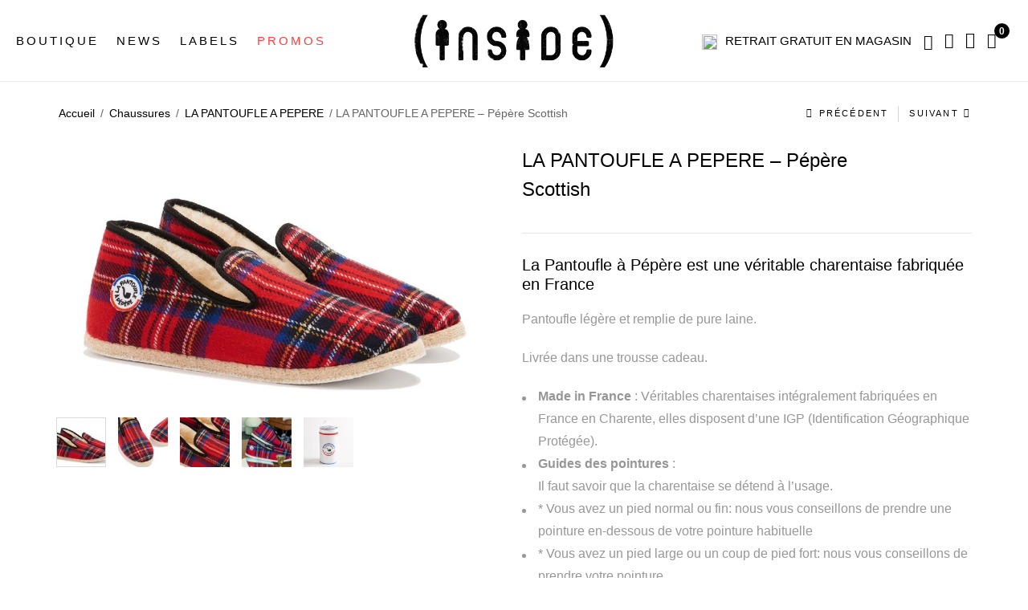

--- FILE ---
content_type: text/html; charset=UTF-8
request_url: https://www.inside-urban.com/produit/la-pantoufle-a-pepere-pepere-scottish/
body_size: 28041
content:
<!DOCTYPE html><html
lang=fr-FR class="no-js no-svg"><head><style>img.lazy{min-height:1px}</style><link
href=https://www.inside-urban.com/wp-content/plugins/w3-total-cache/pub/js/lazyload.min.js?x27758 as=script><meta
charset="UTF-8"><meta
name="viewport" content="width=device-width, initial-scale=1"><link
rel=profile href=https://gmpg.org/xfn/11>
 <script>(function(w,d,s,l,i){w[l]=w[l]||[];w[l].push({'gtm.start':
	new Date().getTime(),event:'gtm.js'});var f=d.getElementsByTagName(s)[0],
	j=d.createElement(s),dl=l!='dataLayer'?'&l='+l:'';j.async=true;j.src=
	'https://www.googletagmanager.com/gtm.js?id='+i+dl;f.parentNode.insertBefore(j,f);
	})(window,document,'script','dataLayer','GTM-NJQ5C4L');</script>  <script>document.documentElement.className = document.documentElement.className + ' yes-js js_active js'</script> <meta
name='robots' content='index, follow, max-image-preview:large, max-snippet:-1, max-video-preview:-1'><style>img:is([sizes="auto" i], [sizes^="auto," i]) { contain-intrinsic-size: 3000px 1500px }</style> <script data-cfasync=false data-pagespeed-no-defer>var gtm4wp_datalayer_name = "dataLayer";
	var dataLayer = dataLayer || [];
	const gtm4wp_use_sku_instead = false;
	const gtm4wp_currency = 'EUR';
	const gtm4wp_product_per_impression = 10;
	const gtm4wp_clear_ecommerce = false;</script> <title>LA PANTOUFLE A PEPERE - Pépère Scottish - INSIDE URBAN WEAR</title><link
rel=canonical href=https://www.inside-urban.com/produit/la-pantoufle-a-pepere-pepere-scottish/ ><meta
property="og:locale" content="fr_FR"><meta
property="og:type" content="article"><meta
property="og:title" content="LA PANTOUFLE A PEPERE - Pépère Scottish - INSIDE URBAN WEAR"><meta
property="og:description" content="La Pantoufle à Pépère est une véritable charentaise fabriquée en France Pantoufle légère et remplie de pure laine.  Livrée dans une trousse cadeau.      Made in France : Véritables charentaises intégralement fabriquées en France en Charente, elles disposent d&#039;une IGP (Identification Géographique Protégée).     Guides des pointures : Il faut savoir que la charentaise se détend à l&#039;usage.  * Vous avez un pied normal ou fin: nous vous conseillons de prendre une pointure en-dessous de votre pointure habituelle  * Vous avez un pied large ou un coup de pied fort: nous vous conseillons de prendre votre pointure.  * Si vous êtes entre 2 pointures: privilégiez la pointure en-dessous. ex: si vous faites 42.5, prenez 42    Composition :  Extérieur : coton 80% polyamide 18% elastane 2%  / Intérieur : 100% laine vierge  / Semelle feutre avec patin caoutchouc anti-dérapant.  L&#039;avantage d&#039;un intérieur 100% pur laine vierge ? Vos pieds respirent grâce à la régulation thermique de cette fibre naturelle. Vous ne transpirez donc pas d&#039;un poil et n&#039;avez pas besoin de laver vos slippers ! Si toutefois vous souhaitez les laver (ponctuellement) : en machine cycle laine dans un filet, séchage à l&#039;air libre."><meta
property="og:url" content="https://www.inside-urban.com/produit/la-pantoufle-a-pepere-pepere-scottish/"><meta
property="og:site_name" content="INSIDE URBAN WEAR"><meta
property="article:modified_time" content="2023-12-26T11:43:35+00:00"><meta
property="og:image" content="https://www.inside-urban.com/wp-content/uploads/2022/12/pepere-scottish.jpg"><meta
property="og:image:width" content="1417"><meta
property="og:image:height" content="849"><meta
property="og:image:type" content="image/jpeg"><meta
name="twitter:card" content="summary_large_image"><meta
name="twitter:label1" content="Durée de lecture estimée"><meta
name="twitter:data1" content="1 minute"> <script type=application/ld+json class=yoast-schema-graph>{"@context":"https://schema.org","@graph":[{"@type":"WebPage","@id":"https://www.inside-urban.com/produit/la-pantoufle-a-pepere-pepere-scottish/","url":"https://www.inside-urban.com/produit/la-pantoufle-a-pepere-pepere-scottish/","name":"LA PANTOUFLE A PEPERE - Pépère Scottish - INSIDE URBAN WEAR","isPartOf":{"@id":"https://www.inside-urban.com/#website"},"primaryImageOfPage":{"@id":"https://www.inside-urban.com/produit/la-pantoufle-a-pepere-pepere-scottish/#primaryimage"},"image":{"@id":"https://www.inside-urban.com/produit/la-pantoufle-a-pepere-pepere-scottish/#primaryimage"},"thumbnailUrl":"https://www.inside-urban.com/wp-content/uploads/2022/12/pepere-scottish.jpg","datePublished":"2022-12-09T13:04:02+00:00","dateModified":"2023-12-26T11:43:35+00:00","breadcrumb":{"@id":"https://www.inside-urban.com/produit/la-pantoufle-a-pepere-pepere-scottish/#breadcrumb"},"inLanguage":"fr-FR","potentialAction":[{"@type":"ReadAction","target":["https://www.inside-urban.com/produit/la-pantoufle-a-pepere-pepere-scottish/"]}]},{"@type":"ImageObject","inLanguage":"fr-FR","@id":"https://www.inside-urban.com/produit/la-pantoufle-a-pepere-pepere-scottish/#primaryimage","url":"https://www.inside-urban.com/wp-content/uploads/2022/12/pepere-scottish.jpg","contentUrl":"https://www.inside-urban.com/wp-content/uploads/2022/12/pepere-scottish.jpg","width":1417,"height":849},{"@type":"BreadcrumbList","@id":"https://www.inside-urban.com/produit/la-pantoufle-a-pepere-pepere-scottish/#breadcrumb","itemListElement":[{"@type":"ListItem","position":1,"name":"Accueil","item":"https://www.inside-urban.com/"},{"@type":"ListItem","position":2,"name":"News","item":"https://www.inside-urban.com/boutique/"},{"@type":"ListItem","position":3,"name":"LA PANTOUFLE A PEPERE &#8211; Pépère Scottish"}]},{"@type":"WebSite","@id":"https://www.inside-urban.com/#website","url":"https://www.inside-urban.com/","name":"INSIDE URBAN WEAR","description":"Magasin de vêtement, vente en ligne chaussure","potentialAction":[{"@type":"SearchAction","target":{"@type":"EntryPoint","urlTemplate":"https://www.inside-urban.com/?s={search_term_string}"},"query-input":{"@type":"PropertyValueSpecification","valueRequired":true,"valueName":"search_term_string"}}],"inLanguage":"fr-FR"}]}</script> <link
rel=dns-prefetch href=//www.google.com><link
rel=dns-prefetch href=//fonts.googleapis.com><link
rel=alternate type=application/rss+xml title="INSIDE URBAN WEAR &raquo; Flux" href=https://www.inside-urban.com/feed/ ><link
rel=alternate type=application/rss+xml title="INSIDE URBAN WEAR &raquo; Flux des commentaires" href=https://www.inside-urban.com/comments/feed/ > <script>/*<![CDATA[*/window._wpemojiSettings = {"baseUrl":"https:\/\/s.w.org\/images\/core\/emoji\/15.0.3\/72x72\/","ext":".png","svgUrl":"https:\/\/s.w.org\/images\/core\/emoji\/15.0.3\/svg\/","svgExt":".svg","source":{"concatemoji":"https:\/\/www.inside-urban.com\/wp\/wp-includes\/js\/wp-emoji-release.min.js"}};
/*! This file is auto-generated */
!function(i,n){var o,s,e;function c(e){try{var t={supportTests:e,timestamp:(new Date).valueOf()};sessionStorage.setItem(o,JSON.stringify(t))}catch(e){}}function p(e,t,n){e.clearRect(0,0,e.canvas.width,e.canvas.height),e.fillText(t,0,0);var t=new Uint32Array(e.getImageData(0,0,e.canvas.width,e.canvas.height).data),r=(e.clearRect(0,0,e.canvas.width,e.canvas.height),e.fillText(n,0,0),new Uint32Array(e.getImageData(0,0,e.canvas.width,e.canvas.height).data));return t.every(function(e,t){return e===r[t]})}function u(e,t,n){switch(t){case"flag":return n(e,"\ud83c\udff3\ufe0f\u200d\u26a7\ufe0f","\ud83c\udff3\ufe0f\u200b\u26a7\ufe0f")?!1:!n(e,"\ud83c\uddfa\ud83c\uddf3","\ud83c\uddfa\u200b\ud83c\uddf3")&&!n(e,"\ud83c\udff4\udb40\udc67\udb40\udc62\udb40\udc65\udb40\udc6e\udb40\udc67\udb40\udc7f","\ud83c\udff4\u200b\udb40\udc67\u200b\udb40\udc62\u200b\udb40\udc65\u200b\udb40\udc6e\u200b\udb40\udc67\u200b\udb40\udc7f");case"emoji":return!n(e,"\ud83d\udc26\u200d\u2b1b","\ud83d\udc26\u200b\u2b1b")}return!1}function f(e,t,n){var r="undefined"!=typeof WorkerGlobalScope&&self instanceof WorkerGlobalScope?new OffscreenCanvas(300,150):i.createElement("canvas"),a=r.getContext("2d",{willReadFrequently:!0}),o=(a.textBaseline="top",a.font="600 32px Arial",{});return e.forEach(function(e){o[e]=t(a,e,n)}),o}function t(e){var t=i.createElement("script");t.src=e,t.defer=!0,i.head.appendChild(t)}"undefined"!=typeof Promise&&(o="wpEmojiSettingsSupports",s=["flag","emoji"],n.supports={everything:!0,everythingExceptFlag:!0},e=new Promise(function(e){i.addEventListener("DOMContentLoaded",e,{once:!0})}),new Promise(function(t){var n=function(){try{var e=JSON.parse(sessionStorage.getItem(o));if("object"==typeof e&&"number"==typeof e.timestamp&&(new Date).valueOf()<e.timestamp+604800&&"object"==typeof e.supportTests)return e.supportTests}catch(e){}return null}();if(!n){if("undefined"!=typeof Worker&&"undefined"!=typeof OffscreenCanvas&&"undefined"!=typeof URL&&URL.createObjectURL&&"undefined"!=typeof Blob)try{var e="postMessage("+f.toString()+"("+[JSON.stringify(s),u.toString(),p.toString()].join(",")+"));",r=new Blob([e],{type:"text/javascript"}),a=new Worker(URL.createObjectURL(r),{name:"wpTestEmojiSupports"});return void(a.onmessage=function(e){c(n=e.data),a.terminate(),t(n)})}catch(e){}c(n=f(s,u,p))}t(n)}).then(function(e){for(var t in e)n.supports[t]=e[t],n.supports.everything=n.supports.everything&&n.supports[t],"flag"!==t&&(n.supports.everythingExceptFlag=n.supports.everythingExceptFlag&&n.supports[t]);n.supports.everythingExceptFlag=n.supports.everythingExceptFlag&&!n.supports.flag,n.DOMReady=!1,n.readyCallback=function(){n.DOMReady=!0}}).then(function(){return e}).then(function(){var e;n.supports.everything||(n.readyCallback(),(e=n.source||{}).concatemoji?t(e.concatemoji):e.wpemoji&&e.twemoji&&(t(e.twemoji),t(e.wpemoji)))}))}((window,document),window._wpemojiSettings);/*]]>*/</script> <style id=wp-emoji-styles-inline-css>img.wp-smiley, img.emoji {
		display: inline !important;
		border: none !important;
		box-shadow: none !important;
		height: 1em !important;
		width: 1em !important;
		margin: 0 0.07em !important;
		vertical-align: -0.1em !important;
		background: none !important;
		padding: 0 !important;
	}</style><link
rel=stylesheet href=https://www.inside-urban.com/wp-content/cache/minify/09b73.css?x27758 media=all><style id=yith-wcwl-main-inline-css>/*<![CDATA[*/:root { --rounded-corners-radius: 16px; --add-to-cart-rounded-corners-radius: 16px; --color-headers-background: #F4F4F4; --feedback-duration: 3s } 
 :root { --rounded-corners-radius: 16px; --add-to-cart-rounded-corners-radius: 16px; --color-headers-background: #F4F4F4; --feedback-duration: 3s }/*]]>*/</style><style id=classic-theme-styles-inline-css>/*! This file is auto-generated */
.wp-block-button__link{color:#fff;background-color:#32373c;border-radius:9999px;box-shadow:none;text-decoration:none;padding:calc(.667em + 2px) calc(1.333em + 2px);font-size:1.125em}.wp-block-file__button{background:#32373c;color:#fff;text-decoration:none}</style><style id=global-styles-inline-css>/*<![CDATA[*/:root{--wp--preset--aspect-ratio--square: 1;--wp--preset--aspect-ratio--4-3: 4/3;--wp--preset--aspect-ratio--3-4: 3/4;--wp--preset--aspect-ratio--3-2: 3/2;--wp--preset--aspect-ratio--2-3: 2/3;--wp--preset--aspect-ratio--16-9: 16/9;--wp--preset--aspect-ratio--9-16: 9/16;--wp--preset--color--black: #000000;--wp--preset--color--cyan-bluish-gray: #abb8c3;--wp--preset--color--white: #ffffff;--wp--preset--color--pale-pink: #f78da7;--wp--preset--color--vivid-red: #cf2e2e;--wp--preset--color--luminous-vivid-orange: #ff6900;--wp--preset--color--luminous-vivid-amber: #fcb900;--wp--preset--color--light-green-cyan: #7bdcb5;--wp--preset--color--vivid-green-cyan: #00d084;--wp--preset--color--pale-cyan-blue: #8ed1fc;--wp--preset--color--vivid-cyan-blue: #0693e3;--wp--preset--color--vivid-purple: #9b51e0;--wp--preset--gradient--vivid-cyan-blue-to-vivid-purple: linear-gradient(135deg,rgba(6,147,227,1) 0%,rgb(155,81,224) 100%);--wp--preset--gradient--light-green-cyan-to-vivid-green-cyan: linear-gradient(135deg,rgb(122,220,180) 0%,rgb(0,208,130) 100%);--wp--preset--gradient--luminous-vivid-amber-to-luminous-vivid-orange: linear-gradient(135deg,rgba(252,185,0,1) 0%,rgba(255,105,0,1) 100%);--wp--preset--gradient--luminous-vivid-orange-to-vivid-red: linear-gradient(135deg,rgba(255,105,0,1) 0%,rgb(207,46,46) 100%);--wp--preset--gradient--very-light-gray-to-cyan-bluish-gray: linear-gradient(135deg,rgb(238,238,238) 0%,rgb(169,184,195) 100%);--wp--preset--gradient--cool-to-warm-spectrum: linear-gradient(135deg,rgb(74,234,220) 0%,rgb(151,120,209) 20%,rgb(207,42,186) 40%,rgb(238,44,130) 60%,rgb(251,105,98) 80%,rgb(254,248,76) 100%);--wp--preset--gradient--blush-light-purple: linear-gradient(135deg,rgb(255,206,236) 0%,rgb(152,150,240) 100%);--wp--preset--gradient--blush-bordeaux: linear-gradient(135deg,rgb(254,205,165) 0%,rgb(254,45,45) 50%,rgb(107,0,62) 100%);--wp--preset--gradient--luminous-dusk: linear-gradient(135deg,rgb(255,203,112) 0%,rgb(199,81,192) 50%,rgb(65,88,208) 100%);--wp--preset--gradient--pale-ocean: linear-gradient(135deg,rgb(255,245,203) 0%,rgb(182,227,212) 50%,rgb(51,167,181) 100%);--wp--preset--gradient--electric-grass: linear-gradient(135deg,rgb(202,248,128) 0%,rgb(113,206,126) 100%);--wp--preset--gradient--midnight: linear-gradient(135deg,rgb(2,3,129) 0%,rgb(40,116,252) 100%);--wp--preset--font-size--small: 13px;--wp--preset--font-size--medium: 20px;--wp--preset--font-size--large: 36px;--wp--preset--font-size--x-large: 42px;--wp--preset--font-family--inter: "Inter", sans-serif;--wp--preset--font-family--cardo: Cardo;--wp--preset--spacing--20: 0.44rem;--wp--preset--spacing--30: 0.67rem;--wp--preset--spacing--40: 1rem;--wp--preset--spacing--50: 1.5rem;--wp--preset--spacing--60: 2.25rem;--wp--preset--spacing--70: 3.38rem;--wp--preset--spacing--80: 5.06rem;--wp--preset--shadow--natural: 6px 6px 9px rgba(0, 0, 0, 0.2);--wp--preset--shadow--deep: 12px 12px 50px rgba(0, 0, 0, 0.4);--wp--preset--shadow--sharp: 6px 6px 0px rgba(0, 0, 0, 0.2);--wp--preset--shadow--outlined: 6px 6px 0px -3px rgba(255, 255, 255, 1), 6px 6px rgba(0, 0, 0, 1);--wp--preset--shadow--crisp: 6px 6px 0px rgba(0, 0, 0, 1);}:where(.is-layout-flex){gap: 0.5em;}:where(.is-layout-grid){gap: 0.5em;}body .is-layout-flex{display: flex;}.is-layout-flex{flex-wrap: wrap;align-items: center;}.is-layout-flex > :is(*, div){margin: 0;}body .is-layout-grid{display: grid;}.is-layout-grid > :is(*, div){margin: 0;}:where(.wp-block-columns.is-layout-flex){gap: 2em;}:where(.wp-block-columns.is-layout-grid){gap: 2em;}:where(.wp-block-post-template.is-layout-flex){gap: 1.25em;}:where(.wp-block-post-template.is-layout-grid){gap: 1.25em;}.has-black-color{color: var(--wp--preset--color--black) !important;}.has-cyan-bluish-gray-color{color: var(--wp--preset--color--cyan-bluish-gray) !important;}.has-white-color{color: var(--wp--preset--color--white) !important;}.has-pale-pink-color{color: var(--wp--preset--color--pale-pink) !important;}.has-vivid-red-color{color: var(--wp--preset--color--vivid-red) !important;}.has-luminous-vivid-orange-color{color: var(--wp--preset--color--luminous-vivid-orange) !important;}.has-luminous-vivid-amber-color{color: var(--wp--preset--color--luminous-vivid-amber) !important;}.has-light-green-cyan-color{color: var(--wp--preset--color--light-green-cyan) !important;}.has-vivid-green-cyan-color{color: var(--wp--preset--color--vivid-green-cyan) !important;}.has-pale-cyan-blue-color{color: var(--wp--preset--color--pale-cyan-blue) !important;}.has-vivid-cyan-blue-color{color: var(--wp--preset--color--vivid-cyan-blue) !important;}.has-vivid-purple-color{color: var(--wp--preset--color--vivid-purple) !important;}.has-black-background-color{background-color: var(--wp--preset--color--black) !important;}.has-cyan-bluish-gray-background-color{background-color: var(--wp--preset--color--cyan-bluish-gray) !important;}.has-white-background-color{background-color: var(--wp--preset--color--white) !important;}.has-pale-pink-background-color{background-color: var(--wp--preset--color--pale-pink) !important;}.has-vivid-red-background-color{background-color: var(--wp--preset--color--vivid-red) !important;}.has-luminous-vivid-orange-background-color{background-color: var(--wp--preset--color--luminous-vivid-orange) !important;}.has-luminous-vivid-amber-background-color{background-color: var(--wp--preset--color--luminous-vivid-amber) !important;}.has-light-green-cyan-background-color{background-color: var(--wp--preset--color--light-green-cyan) !important;}.has-vivid-green-cyan-background-color{background-color: var(--wp--preset--color--vivid-green-cyan) !important;}.has-pale-cyan-blue-background-color{background-color: var(--wp--preset--color--pale-cyan-blue) !important;}.has-vivid-cyan-blue-background-color{background-color: var(--wp--preset--color--vivid-cyan-blue) !important;}.has-vivid-purple-background-color{background-color: var(--wp--preset--color--vivid-purple) !important;}.has-black-border-color{border-color: var(--wp--preset--color--black) !important;}.has-cyan-bluish-gray-border-color{border-color: var(--wp--preset--color--cyan-bluish-gray) !important;}.has-white-border-color{border-color: var(--wp--preset--color--white) !important;}.has-pale-pink-border-color{border-color: var(--wp--preset--color--pale-pink) !important;}.has-vivid-red-border-color{border-color: var(--wp--preset--color--vivid-red) !important;}.has-luminous-vivid-orange-border-color{border-color: var(--wp--preset--color--luminous-vivid-orange) !important;}.has-luminous-vivid-amber-border-color{border-color: var(--wp--preset--color--luminous-vivid-amber) !important;}.has-light-green-cyan-border-color{border-color: var(--wp--preset--color--light-green-cyan) !important;}.has-vivid-green-cyan-border-color{border-color: var(--wp--preset--color--vivid-green-cyan) !important;}.has-pale-cyan-blue-border-color{border-color: var(--wp--preset--color--pale-cyan-blue) !important;}.has-vivid-cyan-blue-border-color{border-color: var(--wp--preset--color--vivid-cyan-blue) !important;}.has-vivid-purple-border-color{border-color: var(--wp--preset--color--vivid-purple) !important;}.has-vivid-cyan-blue-to-vivid-purple-gradient-background{background: var(--wp--preset--gradient--vivid-cyan-blue-to-vivid-purple) !important;}.has-light-green-cyan-to-vivid-green-cyan-gradient-background{background: var(--wp--preset--gradient--light-green-cyan-to-vivid-green-cyan) !important;}.has-luminous-vivid-amber-to-luminous-vivid-orange-gradient-background{background: var(--wp--preset--gradient--luminous-vivid-amber-to-luminous-vivid-orange) !important;}.has-luminous-vivid-orange-to-vivid-red-gradient-background{background: var(--wp--preset--gradient--luminous-vivid-orange-to-vivid-red) !important;}.has-very-light-gray-to-cyan-bluish-gray-gradient-background{background: var(--wp--preset--gradient--very-light-gray-to-cyan-bluish-gray) !important;}.has-cool-to-warm-spectrum-gradient-background{background: var(--wp--preset--gradient--cool-to-warm-spectrum) !important;}.has-blush-light-purple-gradient-background{background: var(--wp--preset--gradient--blush-light-purple) !important;}.has-blush-bordeaux-gradient-background{background: var(--wp--preset--gradient--blush-bordeaux) !important;}.has-luminous-dusk-gradient-background{background: var(--wp--preset--gradient--luminous-dusk) !important;}.has-pale-ocean-gradient-background{background: var(--wp--preset--gradient--pale-ocean) !important;}.has-electric-grass-gradient-background{background: var(--wp--preset--gradient--electric-grass) !important;}.has-midnight-gradient-background{background: var(--wp--preset--gradient--midnight) !important;}.has-small-font-size{font-size: var(--wp--preset--font-size--small) !important;}.has-medium-font-size{font-size: var(--wp--preset--font-size--medium) !important;}.has-large-font-size{font-size: var(--wp--preset--font-size--large) !important;}.has-x-large-font-size{font-size: var(--wp--preset--font-size--x-large) !important;}
:where(.wp-block-post-template.is-layout-flex){gap: 1.25em;}:where(.wp-block-post-template.is-layout-grid){gap: 1.25em;}
:where(.wp-block-columns.is-layout-flex){gap: 2em;}:where(.wp-block-columns.is-layout-grid){gap: 2em;}
:root :where(.wp-block-pullquote){font-size: 1.5em;line-height: 1.6;}/*]]>*/</style><link
rel=stylesheet href=https://www.inside-urban.com/wp-content/cache/minify/94218.css?x27758 media=all><style id=rs-plugin-settings-inline-css>#rs-demo-id {}</style><link
rel=stylesheet href=https://www.inside-urban.com/wp-content/cache/minify/2a78d.css?x27758 media=all><style id=woocommerce-inline-inline-css>.woocommerce form .form-row .required { visibility: visible; }</style><link
rel=stylesheet href=https://www.inside-urban.com/wp-content/cache/minify/bc625.css?x27758 media=all><style id=yith-quick-view-inline-css>#yith-quick-view-modal .yith-quick-view-overlay{background:rgba( 0, 0, 0, 0.8)}
				#yith-quick-view-modal .yith-wcqv-main{background:#ffffff;}
				#yith-quick-view-close{color:#cdcdcd;}
				#yith-quick-view-close:hover{color:#ff0000;}</style><link
rel=stylesheet href=https://www.inside-urban.com/wp-content/cache/minify/7c928.css?x27758 media=all><link
rel=stylesheet id=nexio-googlefonts-css href='https://fonts.googleapis.com/css?family=Poppins%3A100%2C300%2C400%2C500%2C600%2C700%2C800%2C900%7CMontserrat%3Aregular&#038;subset=latin%2Clatin-ext'  media=all><link
rel=stylesheet href=https://www.inside-urban.com/wp-content/cache/minify/88bdb.css?x27758 media=all><style id=font-awesome-inline-css>[data-font="FontAwesome"]:before {font-family: 'FontAwesome' !important;content: attr(data-icon) !important;speak: none !important;font-weight: normal !important;font-variant: normal !important;text-transform: none !important;line-height: 1 !important;font-style: normal !important;-webkit-font-smoothing: antialiased !important;-moz-osx-font-smoothing: grayscale !important;}</style><link
rel=stylesheet href=https://www.inside-urban.com/wp-content/cache/minify/1ae66.css?x27758 media=all><style id=nexio-custom-inline-css>.vc_custom_1555636489221{padding-bottom: 30px !important;}.vc_custom_1555576038418{padding-bottom: 30px !important;}.vc_custom_1555638344183{padding-bottom: 30px !important;}.vc_custom_1556263987220{padding-bottom: 30px !important;}.vc_custom_1555638363521{padding-bottom: 30px !important;}.vc_custom_1555638373531{padding-bottom: 30px !important;}.vc_custom_1555580941095{background-image: url(https://nexio.famithemes.com/wp-content/uploads/2019/04/bg-mega.jpg?id=4985) !important;}.vc_custom_1557563553046{padding-bottom: 30px !important;}.vc_custom_1557565607970{padding-bottom: 30px !important;}.vc_custom_1557565621921{padding-bottom: 30px !important;}.vc_custom_1557565633596{padding-bottom: 30px !important;}.vc_custom_1557565677013{padding-bottom: 30px !important;}@media (max-width: 1920px){ .responsive_js_composer_custom_css_1923687451 { width:77%!important;} }@media (max-width: 1920px){ .responsive_js_composer_custom_css_2029007868 { width:23%!important;} }</style><link
rel=stylesheet href=https://www.inside-urban.com/wp-content/cache/minify/b24b9.css?x27758 media=all><style id=nexio-custom-css-inline-css>/*<![CDATA[*/.bestseller-cat-products .block-title > a,
            .post-password-form input[type="submit"]:hover,
            .woocommerce-error .button:hover, .woocommerce-info .button:hover, .woocommerce-message .button:hover,
            .widget_shopping_cart .woocommerce-mini-cart__buttons .button.checkout,
            .widget_shopping_cart .woocommerce-mini-cart__buttons .button:not(.checkout):hover,
            #widget-area .widget .select2-container--default .select2-selection--multiple .select2-selection__choice,
            .woocommerce-widget-layered-nav-dropdown .woocommerce-widget-layered-nav-dropdown__submit:hover,
            .fami-btn:hover,
            .owl-carousel .owl-dots .owl-dot.active,
            .owl-carousel .owl-dots .owl-dot:hover,
            .search-view,
            .header .minicart-content-inner .minicart-number-items,
            .product-grid-title::before,
            .panel-categories.cate-image .owl-carousel .owl-nav > *:hover,
            .part-filter-wrap .filter-toggle,
            .part-filter-wrap .filter-toggle-button,
            .widget_categories ul li a:hover::before,
            .widget_search .searchform button:hover,
            .nexio_socials_list_widget .social::before,
            span.prdctfltr_reset-clone:hover,
            .onsale,
            #yith-wcwl-popup-message,
            .return-to-shop .button:hover,
            .comment-form .form-submit #submit:hover,
            .offer-boxed-product li::before,
            .reset_variations:hover,
            .summary .cart .single_add_to_cart_button:hover,
            .actions-btn .shopping:hover,
            .actions .coupon .button:hover,
            .wc-proceed-to-checkout .checkout-button:hover,
            .track_order .form-tracking .button:hover,
            body.error404 .error-404 .button:hover,
            #popup-newsletter .newsletter-form-wrap .submit-newsletter:hover,
            .page-404 a.button,
            .nexio-content-single-product-mobile .product-mobile-layout .woocommerce-product-gallery .flex-control-nav.flex-control-thumbs li img.flex-active,
            .bestseller-cat-products .block-title > a,
            .wpcf7-form .wpcf7-submit:hover,
            .nexio-tabs .tab-container .tab-panel .button-link:hover,
            .nexio-instagramshopwrap.style-03 .title-insshop,
            .nexio-socials.style-03 .social-item::before,
            .nexio-button.style-01 .button:hover,
            .nexio-button.style-02 .button:hover,
            .nexio-button.style-02 .button:hover,
            .nexio-banner.style-02 .banner-info .button:hover,
            .nexio-banner.style-03 .banner-info .button::before,
            .nexio-banner.style-04 .banner-info .button::before,
            .nexio-banner.style-05 .banner-info .button::before,
            .nexio-banner.style-06 .banner-info .button:hover,
            .nexio-banner.style-11 .banner-info .button:hover,
            .nexio-banner.style-22 .banner-info .bigtitle a:hover,
            .nexio-banner.style-39 .banner-info .button:hover,
            .nexio-iconbox.style-03 .icon,
            .nexio-iconbox.style-04 .button,
            .nexio-iconbox.style-05 .icon,
            .nexio-products.style-1 .button-link:hover,
            .nexio-products.style-2 .button-link:hover,
            .product-item.style-1 .button-loop-action .add-to-cart:hover,
            .product-item.style-1 .button-loop-action .yith-wcqv-button:hover,
            .product-item.style-1 .button-loop-action .yith-wcwl-add-to-wishlist:hover,
            .product-item.style-1 .button-loop-action .compare-button:hover,
            .product-item.style-1 .button-loop-action .fami-wccp-button:hover,
            .product-item.style-2 .button-loop-action .add-to-cart:hover,
            .product-item.style-2 .button-loop-action .yith-wcqv-button:hover,
            .product-item.style-2 .button-loop-action .yith-wcwl-add-to-wishlist:hover,
            .product-item.style-2 .button-loop-action .compare-button:hover,
            .product-item.style-2 .button-loop-action .fami-wccp-button:hover,
            .product-item.style-1 .button-loop-action .yith-wcqv-button:hover,
            .product-item.style-2 .button-loop-action .yith-wcqv-button:hover,
            .nexio-instagram-sc.style-02 .icon,
            .product-item.style-2 .button-loop-action .add-to-cart:hover,
            .product-item.style-2 .button-loop-action .yith-wcqv-button:hover,
            .product-item.style-2 .button-loop-action .yith-wcwl-add-to-wishlist:hover,
            .product-item.style-2 .button-loop-action .compare-button:hover,
            .product-item.style-2 .button-loop-action .fami-wccp-button:hover,
            .nexio-title.style-03 .button:hover {
                background-color: black;
            }
            .nexio-newsletter.style-03 .newsletter-form-wrap .submit-newsletter,
            .nexio-newsletter.style-04 .newsletter-form-wrap .submit-newsletter,
            .nexio-newsletter.style-04 .newsletter-form-wrap .submit-newsletter:hover,
            .nexio-newsletter.style-07 .newsletter-form-wrap .submit-newsletter,
            .nexio-newsletter.style-08 .newsletter-form-wrap .submit-newsletter:hover,
            .nexio-newsletter.style-10 .newsletter-form-wrap .submit-newsletter:hover,
            a.backtotop,
            .nexio-newsletter.style-11 .newsletter-form-wrap .submit-newsletter:hover{
                background-color: black;
            }
            .widget_tag_cloud .tagcloud a:hover,
            .nexio-title.style-19 .button:hover,
            .nexio-socials.style-05 .social-item:hover,
            .nexio-banner.style-17 .banner-info .button:hover,
            .nexio-banner.style-18 .banner-info .button:hover,
            .nexio-banner.style-20 .banner-info .button:hover,
            .nexio-banner.style-23 .banner-info .button:hover,
            .nexio-banner.style-24 .banner-info .button:hover,
            .nexio-banner.style-33 .banner-info .button:hover,
            .nexio-banner.style-34 .banner-info .button:hover,
            .nexio-banner.style-35 .banner-info .button:hover,
            .nexio-products.text-light .button-link:hover,
            .post-item .tags a:hover,
            .nexio-share-socials a:hover,
            .woocommerce-cart-form-mobile .actions .actions-btn .shopping:hover,
            .summary .yith-wcwl-add-to-wishlist:hover,
            .main-product .with_background .summary .yith-wcwl-add-to-wishlist:hover {
                background-color: black;
                border-color: black;
            }
            a:hover, a:focus, a:active,
            .wcml-dropdown .wcml-cs-submenu li:hover > a,
            .horizon-menu .main-menu .menu-item .submenu .menu-item:hover > a,
            .horizon-menu .main-menu .menu-item:hover > .toggle-submenu,
            .close-vertical-menu:hover,
            .vertical-menu .main-navigation .main-menu > .menu-item:hover > a,
            .header-search-box .search-icon:hover,
            .header-search-box > .icons:hover,
            .instant-search-close:hover,
            .instant-search-modal .product-cats label span:hover,
            .instant-search-modal .product-cats label.selected span,
            .post-content .dropcap,
            .single-post-info .categories a:hover,
            .blog-grid .post-meta .categories,
            .filter-button-group .filter-list .blog-filter.active,
            .nexio-blog.style-01 .post-item .readmore,
            .woocommerce-product-gallery .woocommerce-product-gallery__trigger:hover,
            .woocommerce-product-gallery .flex-control-nav.flex-control-thumbs .slick-arrow,
            .summary .woocommerce-product-rating .woocommerce-review-link:hover,
            .detail-content .summary .price,
            .summary .stock.out-of-stock,
            div button.close,
            .social-share-product .share-product-title:hover,
            .nexio-social-product a:hover,
            .product_meta a:hover,
            .close-tab:hover,
            p.stars:hover a:before,
            p.stars.selected:not(:hover) a:before,
            .total-price-html,
            div.famibt-wrap .famibt-item .famibt-price,
            .famibt-wrap ins,
            .WOOF_Widget .woof_container .icheckbox_flat-purple.checked ~ label,
            .WOOF_Widget .woof_container .iradio_flat-purple.checked ~ label,
            .WOOF_Widget .woof_container li label.hover,
            .WOOF_Widget .woof_container li label.hover,
            .box-mobile-menu .back-menu:hover,
            .box-mobile-menu .close-menu:hover,
            .box-mobile-menu .main-menu .menu-item.active > a,
            .box-mobile-menu .main-menu .menu-item:hover > a,
            .box-mobile-menu .main-menu .menu-item:hover > .toggle-submenu::before,
            nav.woocommerce-breadcrumb a:hover,
            .toolbar-products .category-filter li.active a,
            .toolbar-products .category-filter li a:hover,
            div.prdctfltr_wc.prdctfltr_round .prdctfltr_filter label.prdctfltr_active > span,
            div.prdctfltr_wc.prdctfltr_round .prdctfltr_filter label:hover > span,
            .validate-required label::after,
            .woocommerce-MyAccount-navigation > ul li.is-active a,
            #popup-newsletter button.close:hover,
            .single-product-mobile .product-grid .product-info .price,
            .nexio-tabs .tab-head .tab-link > li.active,
            .nexio-tabs .tab-head .tab-link > li:hover,
            body .vc_toggle_default.vc_toggle_active .vc_toggle_title > h4,
            div.prdctfltr_wc.prdctfltr_round .prdctfltr_filter label:hover,
            .prdctfltr_sc.hide-cat-thumbs .product-category h2.woocommerce-loop-category__title:hover,
            .toolbar-products-mobile .cat-item.active, .toolbar-products-mobile .cat-item.active a,
            .real-mobile-toolbar.toolbar-products-shortcode .cat-item.active, .real-mobile-toolbar.toolbar-products-shortcode .cat-item.active a,
            .enable-shop-page-mobile .shop-page a.products-size.products-list.active,
            .enable-shop-page-mobile .shop-page .product-inner .price,
            .enable-shop-page-mobile .woocommerce-page-header ul .line-hover a:hover,
            .enable-shop-page-mobile .woocommerce-page-header ul .line-hover.active a,
            .price ins,
            body .woocommerce table.shop_table tr td.product-remove a:hover,
            .nexio-newsletter.style-01 .newsletter-form-wrap button:hover,
            .nexio-newsletter.style-02 .newsletter-form-wrap button:hover,
            .nexio-newsletter.style-06 .newsletter-form-wrap button:hover,
            .nexio-newsletter.style-12 .newsletter-form-wrap button:hover,
            .nexio-newsletter.style-13 .newsletter-form-wrap button:hover,
            .nexio-newsletter.style-05 .newsletter-form-wrap .submit-newsletter:hover,
            .nexio-newsletter.style-09 .newsletter-form-wrap .submit-newsletter:hover,
            .nexio-iconbox.style-01 .icon,
            .product-item.style-3 .button-loop-action .yith-wcqv-button:hover,
            .product-item.style-4 .button-loop-action .yith-wcqv-button::before:hover {
                color: black;
            }
            blockquote, q {
                border-left: 3px solid black;
            }
            .owl-carousel.circle-dark .owl-nav > *:hover {
                background-color: black !important;
            }
            .banner-page .content-banner .page-title::before {
                border: 1px solid black;
            }
            .instant-search-modal .product-cats label span::before {
                border-bottom: 1px solid black;
            }
            .currency-language .wcml-dropdown-click a.wcml-cs-item-toggle:hover::before {
                border-color: black;
            }
            .currency-language .wcml-dropdown-click a.wcml-cs-item-toggle:hover::after,
            .currency-language .dropdown > a:hover::after {
                border-color: black transparent transparent transparent;
            }
            .currency-language .dropdown > a:hover::before {
                border-color: black;
            }
            .header .nexio-minicart .mini-cart-icon .minicart-number {
                background: black;
            }
            .header .to-cart::before,
            .blog-grid .title span::before,
            .filter-button-group .filter-list .blog-filter::before,
            .offer-boxed-product .title-offer::before,
            .panel-categories.cate-image .panel-categories-inner .category-title::before {
                border-bottom: 2px solid black;
            }
            .nexio-blog.style-03 .blog-heading::before,
            .panel-categories.cate-count .panel-categories-inner .category-title > a::before,
            .panel-categories.cate-icon .panel-categories-inner .category-title::before {
                border-bottom: 3px solid black;
            }
            .summary .compare:hover,
            .summary .fami-wccp-button:hover {
                color: black !important;
            }
            @media (min-width: 1200px) {
                .unique-wrap .summary .woocommerce-variation-add-to-cart .yith-wcwl-add-to-wishlist:hover,
                .unique-wrap .summary .cart .woocommerce-variation-add-to-cart .single_add_to_cart_button:hover {
                    background-color: transparent;
                    color: black;
                }
            }
            .sticky_info_single_product button.nexio-single-add-to-cart-btn.btn.button,
            .famibt-messages-wrap a.button.wc-forward:hover {
                background: black;
            }
            a.product-sticky-toggle-tab-content::before,
            .wc-tabs li a::before {
                border-bottom: 2px solid black;
            }
            .products-size.active svg, .products-size:hover svg {
                stroke: black;
                fill: black;
            }
            .price_slider_amount .button:hover, .price_slider_amount .button:focus {
                background-color: black;
                border: 2px solid black;
            }
            .WOOF_Widget .woof_container li .icheckbox_flat-purple.hover,
            .WOOF_Widget .woof_container li .iradio_flat-purple.hover,
            .icheckbox_flat-purple.checked,
            .iradio_flat-purple.checked {
                background: black 0 0 !important;
                border: 1px solid black !important;
            }
            .toolbar-products .category-filter li a::before {
                border-bottom: 1px solid black;
            }
            div.prdctfltr_wc.prdctfltr_round .prdctfltr_filter label.prdctfltr_active > span::before,
            div.prdctfltr_wc.prdctfltr_round .prdctfltr_filter label:hover > span::before {
                background: black;
                border: 1px double black;
                color: black;
            }
            .prdctfltr_filter .prdctfltr_regular_title::before {
                border-top: 1px solid black;
            }
            .prdctfltr_sc.hide-cat-thumbs .product-category h2.woocommerce-loop-category__title::before {
                border-bottom: 1px solid black;
            }
            div.pf_rngstyle_flat .irs-from::after, div.pf_rngstyle_flat .irs-to::after, div.pf_rngstyle_flat .irs-single::after {
                border-top-color: black;
            }
            .prdctfltr_woocommerce_filter_submit:hover, .prdctfltr_wc .prdctfltr_buttons .prdctfltr_reset span:hover, .prdctfltr_sale:hover,
            .prdctfltr_instock:hover,
            .prdctfltr-pagination-load-more .button:hover,
            div.pf_rngstyle_flat .irs-bar,
            .enable-shop-page-mobile span.prdctfltr_title_selected,
            body .woocommerce table.shop_table .product-add-to-cart .add_to_cart:hover,
            .yith-wcqv-button .blockOverlay,
            .compare .blockOverlay,
            .woocommerce-MyAccount-content input.button:hover,
            .error404 .nexio-searchform button:hover {
                background: black;
            }
            .nexio-tabs .tab-head .tab-link > li::before {
                border-bottom: 2px solid black;
            }
            body.wpb-js-composer .vc_tta-style-classic .vc_tta-panel.vc_active .vc_tta-panel-title > a {
                color: black !important;
            }
            .nexio-mapper .nexio-pin .nexio-popup-footer a:hover {
                background: black !important;
                border-color: black !important;
            }
            @media (min-width: 992px) {
                .ziss-popup-wrap .ziss-popup-inner .ziss-popup-body.ziss-right-no-content ~ .ziss-popup-nav:hover,
                .ziss-popup-wrap .ziss-popup-inner .ziss-popup-body:not(.ziss-right-no-content) ~ .ziss-popup-nav:hover {
                    color: black;
                }
            }
            .nexio-title.style-12 .title-inner .block-title::before {
                border-bottom: 3px solid black;
            }

            .nexio-banner.style-01 .banner-info .button::before,
            .nexio-banner.style-09 .banner-info .button::before {
                border-bottom: 2px solid black;
            }
            .nexio-banner.style-03 .banner-info .button:hover,
            .nexio-banner.style-04 .banner-info .button:hover,
            .nexio-banner.style-05 .banner-info .button:hover,
            .nexio-banner.style-08 .banner-info .button::before {
                border-color: black;
            }
    body {color: #979797}.vc_custom_1554889708313{background-color: #131313 !important;}.vc_custom_1554889752937{padding-top: 65px !important;padding-bottom: 60px !important;}.vc_custom_1554175837406{border-top-width: 1px !important;padding-top: 16px !important;padding-bottom: 9px !important;border-top-color: #242424 !important;border-top-style: solid !important;}.vc_custom_1625814757101{margin-top: 20px !important;margin-bottom: 20px !important;}.vc_custom_1625813636189{margin-top: 18px !important;}@media (max-width: 1199px){ .responsive_js_composer_custom_css_1995588577 { padding-top: 55px!important;padding-bottom: 55px!important; } }@media (max-width: 767px){ .responsive_js_composer_custom_css_1995588577 { padding-top: 35px!important;padding-bottom: 35px!important; } }@media (max-width: 1199px){ .responsive_js_composer_custom_css_1908175818 { padding-bottom: 80px!important;background-image:none!important;-webkit-box-shadow: 0px 0px 0px 0px rgba(0,0,0,1);                -moz-box-shadow: 0px 0px 0px 0px rgba(0,0,0,1);                box-shadow: 0px 0px 0px 0px rgba(0,0,0,1) } }@media (max-width: 767px){ .responsive_js_composer_custom_css_1908175818 { padding-top: 25px!important;padding-bottom: 25px!important;background-image:none!important;-webkit-box-shadow: 0px 0px 0px 0px rgba(0,0,0,1);                -moz-box-shadow: 0px 0px 0px 0px rgba(0,0,0,1);                box-shadow: 0px 0px 0px 0px rgba(0,0,0,1) } }@media (max-width: 767px){ .responsive_js_composer_custom_css_385098538 { padding-bottom: 25px!important; } }/*]]>*/</style> <script type=text/template id=tmpl-variation-template>
	<div class=woocommerce-variation-description>{{{ data.variation.variation_description }}}</div>
	<div class=woocommerce-variation-price>{{{ data.variation.price_html }}}</div>
    <# if ( data.variation.availability_html.includes("1 en stock") ) { #>
        <div class=woocommerce-variation-availability>{{{ data.variation.availability_html }}}</div>
    <# } #>
</script> <script type=text/template id=tmpl-unavailable-variation-template>
	<p>Désolé, ce produit n&rsquo;est pas disponible. Veuillez choisir une combinaison différente.</p>
</script> <script id=inside-birth-lists-js-after>window.addEventListener('DOMContentLoaded', function() {
        if(document.body.classList.contains('tax-product_cat')) {
            new MutationObserver(() => {
                const doublon = document.querySelector('.main-product .products_list-size-default > .products_list-size-default');
                if(doublon) {
                    doublon.remove();
                }
            }).observe(document, {subtree: true, childList: true});
        }
    });</script> <script src=https://www.inside-urban.com/wp-content/cache/minify/16159.js?x27758></script> <script id=famisp-frontend-js-extra>var famisp = {"ajaxurl":"https:\/\/www.inside-urban.com\/wp\/wp-admin\/admin-ajax.php","security":"c949c1abc8","sales_popup_data":{"famisp_enable_sales_popup":"yes","famisp_disable_sales_popup_mobile":"yes","famisp_popup_text":"Someone in {address} purchased a {product_name} About {purchased_time} {time_unit} ago","famisp_min_time":"15000","famisp_max_time":"25000","famisp_products":[],"famisp_products_ids":"","famisp_enable_ran_buy_time_in_sec":"yes","famisp_min_random_buy_time_in_sec":"0","famisp_max_random_buy_time_in_sec":"59","famisp_enable_ran_buy_time_in_min":"yes","famisp_min_random_buy_time_in_min":"1","famisp_max_random_buy_time_in_min":"59","famisp_enable_ran_buy_time_in_hour":"yes","famisp_min_random_buy_time_in_hour":"1","famisp_max_random_buy_time_in_hour":"47","famisp_enable_ran_buy_time_in_day":"yes","famisp_min_random_buy_time_in_day":"2","famisp_max_random_buy_time_in_day":"10","all_addresses":[]},"text":{"second":"second","seconds":"seconds","minute":"minute","minutes":"minutes","hour":"hour","hours":"hours","day":"day","days":"days"},"price_format":"%2$s%1$s","price_decimals":"2","price_thousand_separator":",","price_decimal_separator":".","currency_symbol":"\u20ac","wc_tax_enabled":"1","cart_url":"https:\/\/www.inside-urban.com\/cart\/"};</script> <script src=https://www.inside-urban.com/wp-content/cache/minify/7bd1a.js?x27758></script> <script id=wc-add-to-cart-js-extra>var wc_add_to_cart_params = {"ajax_url":"\/wp\/wp-admin\/admin-ajax.php","wc_ajax_url":"\/?wc-ajax=%%endpoint%%","i18n_view_cart":"Voir le panier","cart_url":"https:\/\/www.inside-urban.com\/cart\/","is_cart":"","cart_redirect_after_add":"no"};</script> <script src=https://www.inside-urban.com/wp-content/cache/minify/1ea9b.js?x27758></script> <script id=wc-single-product-js-extra>var wc_single_product_params = {"i18n_required_rating_text":"Veuillez s\u00e9lectionner une note","i18n_rating_options":["1\u00a0\u00e9toile sur 5","2\u00a0\u00e9toiles sur 5","3\u00a0\u00e9toiles sur 5","4\u00a0\u00e9toiles sur 5","5\u00a0\u00e9toiles sur 5"],"i18n_product_gallery_trigger_text":"Voir la galerie d\u2019images en plein \u00e9cran","review_rating_required":"yes","flexslider":{"rtl":false,"animation":"slide","smoothHeight":true,"directionNav":false,"controlNav":"thumbnails","slideshow":false,"animationSpeed":500,"animationLoop":false,"allowOneSlide":false},"zoom_enabled":"","zoom_options":[],"photoswipe_enabled":"1","photoswipe_options":{"shareEl":false,"closeOnScroll":false,"history":false,"hideAnimationDuration":0,"showAnimationDuration":0},"flexslider_enabled":"1"};</script> <script src=https://www.inside-urban.com/wp-content/cache/minify/1d4f5.js?x27758></script> <script id=woocommerce-js-extra>var woocommerce_params = {"ajax_url":"\/wp\/wp-admin\/admin-ajax.php","wc_ajax_url":"\/?wc-ajax=%%endpoint%%","i18n_password_show":"Afficher le mot de passe","i18n_password_hide":"Masquer le mot de passe"};</script> <script src=https://www.inside-urban.com/wp-content/cache/minify/95b13.js?x27758></script> <script id=dbmRgpdScripts-js-after>var tarteaucitronForceLanguage = "fr";
        tarteaucitron.init({
            "highPrivacy": false,
            "orientation": "top",
            "adblocker": false,
            "showAlertSmall": false,
            "cookieslist": true,
            "removeCredit": true,
            "overlayOnSpecificConsent": true,
            "allowServicesOnPageNav": false,
            "privacyUrl": "",
            "hashtag": "#tarteaucitron"
        });
        var analyticsUa = "";
        if (analyticsUa !== "") {
            tarteaucitron.user.analyticsUa = analyticsUa;
            tarteaucitron.user.analyticsMore = function () {
                ga("set", "forceSSL", true);
            };
            (tarteaucitron.job = tarteaucitron.job || []).push("analytics");
        }</script> <script src=https://www.inside-urban.com/wp-content/cache/minify/2044c.js?x27758></script> <script id=wp-util-js-extra>var _wpUtilSettings = {"ajax":{"url":"\/wp\/wp-admin\/admin-ajax.php"}};</script> <script src=https://www.inside-urban.com/wp-content/cache/minify/921f7.js?x27758></script> <script id=wc-add-to-cart-variation-js-extra>var wc_add_to_cart_variation_params = {"wc_ajax_url":"\/?wc-ajax=%%endpoint%%","i18n_no_matching_variations_text":"D\u00e9sol\u00e9, aucun produit ne r\u00e9pond \u00e0 vos crit\u00e8res. Veuillez choisir une combinaison diff\u00e9rente.","i18n_make_a_selection_text":"Veuillez s\u00e9lectionner des options du produit avant de l\u2019ajouter \u00e0 votre panier.","i18n_unavailable_text":"D\u00e9sol\u00e9, ce produit n\u2019est pas disponible. Veuillez choisir une combinaison diff\u00e9rente.","i18n_reset_alert_text":"Votre s\u00e9lection a \u00e9t\u00e9 r\u00e9initialis\u00e9e. Veuillez s\u00e9lectionner des options du produit avant de l\u2019ajouter \u00e0 votre panier."};</script> <script src=https://www.inside-urban.com/wp-content/cache/minify/bf98a.js?x27758></script> <script id=wc-cart-fragments-js-extra>var wc_cart_fragments_params = {"ajax_url":"\/wp\/wp-admin\/admin-ajax.php","wc_ajax_url":"\/?wc-ajax=%%endpoint%%","cart_hash_key":"wc_cart_hash_10ac40b120ac9b49c2f3ff265ebb453b","fragment_name":"wc_fragments_10ac40b120ac9b49c2f3ff265ebb453b","request_timeout":"5000"};</script> <script src=https://www.inside-urban.com/wp-content/cache/minify/b4041.js?x27758></script> <link
rel=https://api.w.org/ href=https://www.inside-urban.com/wp-json/ ><link
rel=alternate title=JSON type=application/json href=https://www.inside-urban.com/wp-json/wp/v2/product/190827><link
rel=EditURI type=application/rsd+xml title=RSD href=https://www.inside-urban.com/wp/xmlrpc.php?rsd><meta
name="generator" content="WordPress 6.7.2"><meta
name="generator" content="WooCommerce 9.7.1"><link
rel=shortlink href='https://www.inside-urban.com/?p=190827'><link
rel=alternate title="oEmbed (JSON)" type=application/json+oembed href="https://www.inside-urban.com/wp-json/oembed/1.0/embed?url=https%3A%2F%2Fwww.inside-urban.com%2Fproduit%2Fla-pantoufle-a-pepere-pepere-scottish%2F"><link
rel=alternate title="oEmbed (XML)" type=text/xml+oembed href="https://www.inside-urban.com/wp-json/oembed/1.0/embed?url=https%3A%2F%2Fwww.inside-urban.com%2Fproduit%2Fla-pantoufle-a-pepere-pepere-scottish%2F&#038;format=xml"> <script data-cfasync=false data-pagespeed-no-defer>var dataLayer_content = {"pagePostType":"product","pagePostType2":"single-product","pagePostAuthor":"webmaster","productRatingCounts":[],"productAverageRating":0,"productReviewCount":0,"productType":"variable","productIsVariable":1};
	dataLayer.push( dataLayer_content );</script> <script>console.warn && console.warn("[GTM4WP] Google Tag Manager container code placement set to OFF !!!");
	console.warn && console.warn("[GTM4WP] Data layer codes are active but GTM container must be loaded using custom coding !!!");</script> <link
rel=stylesheet href=https://www.inside-urban.com/wp-content/cache/minify/55b7e.css?x27758 media=all> <script src=https://www.inside-urban.com/wp-content/themes/inside/tarteaucitron/tarteaucitron.js?x27758></script> <script>document.addEventListener("DOMContentLoaded", function(){
            var tarteaucitronForceLanguage = "fr";
            tarteaucitron.init({
                "hashtag":"#tarteaucitron",
                "highPrivacy": false,
                "orientation": "bottom",
                "adblocker": false,
                "cookieslist": true,
                "removeCredit": true,
                "startJsOnWait": false,
                "overlayOnSpecificConsent": false,
                "allowServicesOnPageNav": false,
                "showAlertSmall": false,
                "moreInfoLink": true,
                "privacyUrl": "https://www.inside-urban.com/politique-de-confidentialite/"
            });
        });</script> <noscript><style>.woocommerce-product-gallery{ opacity: 1 !important; }</style></noscript><meta
name="generator" content="Powered by WPBakery Page Builder - drag and drop page builder for WordPress."><meta
name="generator" content="Powered by Slider Revolution 6.2.2 - responsive, Mobile-Friendly Slider Plugin for WordPress with comfortable drag and drop interface."><style class=wp-fonts-local>@font-face{font-family:Inter;font-style:normal;font-weight:300 900;font-display:fallback;src:url('https://www.inside-urban.com/wp-content/plugins/woocommerce/assets/fonts/Inter-VariableFont_slnt,wght.woff2') format('woff2');font-stretch:normal;}
@font-face{font-family:Cardo;font-style:normal;font-weight:400;font-display:fallback;src:url('https://www.inside-urban.com/wp-content/plugins/woocommerce/assets/fonts/cardo_normal_400.woff2') format('woff2');}</style><link
rel=icon href=https://www.inside-urban.com/wp-content/uploads/2021/09/favicon_2.ico?x27758 sizes=32x32><link
rel=icon href=https://www.inside-urban.com/wp-content/uploads/2021/09/favicon_2.ico?x27758 sizes=192x192><link
rel=apple-touch-icon href=https://www.inside-urban.com/wp-content/uploads/2021/09/favicon_2.ico?x27758><meta
name="msapplication-TileImage" content="https://www.inside-urban.com/wp-content/uploads/2021/09/favicon_2.ico"><meta
name="generator" content="WooCommerce Product Filter - All in One WooCommerce Filter"><script>function setREVStartSize(e){			
			try {								
				var pw = document.getElementById(e.c).parentNode.offsetWidth,
					newh;
				pw = pw===0 || isNaN(pw) ? window.innerWidth : pw;
				e.tabw = e.tabw===undefined ? 0 : parseInt(e.tabw);
				e.thumbw = e.thumbw===undefined ? 0 : parseInt(e.thumbw);
				e.tabh = e.tabh===undefined ? 0 : parseInt(e.tabh);
				e.thumbh = e.thumbh===undefined ? 0 : parseInt(e.thumbh);
				e.tabhide = e.tabhide===undefined ? 0 : parseInt(e.tabhide);
				e.thumbhide = e.thumbhide===undefined ? 0 : parseInt(e.thumbhide);
				e.mh = e.mh===undefined || e.mh=="" || e.mh==="auto" ? 0 : parseInt(e.mh,0);		
				if(e.layout==="fullscreen" || e.l==="fullscreen") 						
					newh = Math.max(e.mh,window.innerHeight);				
				else{					
					e.gw = Array.isArray(e.gw) ? e.gw : [e.gw];
					for (var i in e.rl) if (e.gw[i]===undefined || e.gw[i]===0) e.gw[i] = e.gw[i-1];					
					e.gh = e.el===undefined || e.el==="" || (Array.isArray(e.el) && e.el.length==0)? e.gh : e.el;
					e.gh = Array.isArray(e.gh) ? e.gh : [e.gh];
					for (var i in e.rl) if (e.gh[i]===undefined || e.gh[i]===0) e.gh[i] = e.gh[i-1];
										
					var nl = new Array(e.rl.length),
						ix = 0,						
						sl;					
					e.tabw = e.tabhide>=pw ? 0 : e.tabw;
					e.thumbw = e.thumbhide>=pw ? 0 : e.thumbw;
					e.tabh = e.tabhide>=pw ? 0 : e.tabh;
					e.thumbh = e.thumbhide>=pw ? 0 : e.thumbh;					
					for (var i in e.rl) nl[i] = e.rl[i]<window.innerWidth ? 0 : e.rl[i];
					sl = nl[0];									
					for (var i in nl) if (sl>nl[i] && nl[i]>0) { sl = nl[i]; ix=i;}															
					var m = pw>(e.gw[ix]+e.tabw+e.thumbw) ? 1 : (pw-(e.tabw+e.thumbw)) / (e.gw[ix]);					

					newh =  (e.type==="carousel" && e.justify==="true" ? e.gh[ix] : (e.gh[ix] * m)) + (e.tabh + e.thumbh);
				}			
				
				if(window.rs_init_css===undefined) window.rs_init_css = document.head.appendChild(document.createElement("style"));					
				document.getElementById(e.c).height = newh;
				window.rs_init_css.innerHTML += "#"+e.c+"_wrapper { height: "+newh+"px }";				
			} catch(e){
				console.log("Failure at Presize of Slider:" + e)
			}					   
		  };</script> <style id=wp-custom-css>.woocommerce-orders-table__cell.woocommerce-orders-table__cell-order-actions a {
    display: block;
}
.detail-content .summary .price {
    color: #000000;
}
.woocommerce-variation-add-to-cart-disabled, .yith_wcwl_wishlist_footer .yith-wcwl-share{
	display: none !important;
}

.term-750 .prdctfltr_cat .widgettitle {
    display: none;
}

.grecaptcha-badge {
	opacity: 0;
	visibility: hidden;
}</style><noscript><style>.wpb_animate_when_almost_visible { opacity: 1; }</style></noscript><style id=nexio-toolkit-inline></style><style ></style></head><body
class="product-template-default single single-product postid-190827 theme-nexio woocommerce woocommerce-page woocommerce-no-js -1.0.0 nexio-none-mobile-device wpb-js-composer js-comp-ver-6.5.0 vc_responsive"><div
id="page-wrapper  "
class="page-wrapper wrapper_menu-sticky  "
style><div
class=body-overlay></div><div
class=search-canvas-overlay></div><div
class=sidebar-canvas-overlay></div><div
id=box-mobile-menu class="box-mobile-menu full-height">
<a
href=javascript:void(0); id=back-menu class=back-menu><i
class=pe-7s-angle-left></i></a>
<span
class=box-title>Menu</span>
<a
href=javascript:void(0); class=close-menu><i
class=pe-7s-close></i></a><div
class=box-inner></div></div><header
id=header
class="site-header header style-04  header-pos-relative header-color-dark"><div
class=header-main-inner><div
class=header-wrap><div
class=header-wrap-stick><div
class=header-position><div
class=header-container><div
class=main-menu-wrapper></div><div
class=header-table style><div
class=header-left><div
class=horizon-menu><nav
class=main-navigation><ul
id=menu-menu-principale class="clone-main-menu nexio-nav main-menu"><li
id=menu-item-47571 class="menu-item menu-item-type-custom menu-item-object-custom menu-item-has-children menu-item-47571 parent"><a
title=BOUTIQUE href=#>BOUTIQUE</a><span
class=toggle-submenu></span><ul
role=menu class=" submenu">
<li
id=menu-item-182844 class="menu-item menu-item-type-taxonomy menu-item-object-product_cat current-product-ancestor current-menu-parent current-product-parent menu-item-182844"><a
title=CHAUSSURES href=https://www.inside-urban.com/categorie-produit/chaussures/ >CHAUSSURES</a></li>
<li
id=menu-item-182846 class="menu-item menu-item-type-taxonomy menu-item-object-product_cat menu-item-182846"><a
title=VÊTEMENTS href=https://www.inside-urban.com/categorie-produit/vetements/ >VÊTEMENTS</a></li>
<li
id=menu-item-182845 class="menu-item menu-item-type-taxonomy menu-item-object-product_cat menu-item-182845"><a
title=ACCESSOIRES href=https://www.inside-urban.com/categorie-produit/accessoires/ >ACCESSOIRES</a></li>
<li
id=menu-item-182847 class="menu-item menu-item-type-taxonomy menu-item-object-product_cat menu-item-182847"><a
title=KIDS href=https://www.inside-urban.com/categorie-produit/kids/ >KIDS</a></li>
<li
id=menu-item-182848 class="menu-item menu-item-type-taxonomy menu-item-object-product_cat menu-item-182848"><a
title="LISTES DE NAISSANCE" href=https://www.inside-urban.com/categorie-produit/liste-de-naissance/ >LISTES DE NAISSANCE</a></li></ul>
</li>
<li
id=menu-item-92338 class="menu-item menu-item-type-post_type menu-item-object-page current_page_parent menu-item-92338"><a
title=NEWS href=https://www.inside-urban.com/boutique/ >NEWS</a></li>
<li
id=menu-item-47562 class="menu-item menu-item-type-post_type menu-item-object-page menu-item-47562"><a
title=LABELS href=https://www.inside-urban.com/marques/ >LABELS</a></li>
<li
id=menu-item-47554 class="red menu-item menu-item-type-post_type menu-item-object-page menu-item-47554"><a
title=PROMOS href=https://www.inside-urban.com/promos/ >PROMOS</a></li></ul></nav></div></div><div
class=header-center><div
class=logo>
<a
href=https://www.inside-urban.com/ ><img
style=width:400px alt="INSIDE URBAN WEAR" src="data:image/svg+xml,%3Csvg%20xmlns='http://www.w3.org/2000/svg'%20viewBox='0%200%20430%20114'%3E%3C/svg%3E" data-src=https://www.inside-urban.com/wp-content/uploads/2021/01/logo-inside.png?x27758 class="_rw lazy"></a></div></div><div
class=header-control-right><div
class=header-control-wrap><div
class=block-shop>
<a
href=/retrait-livraison><img
class="header-img lazy" src="data:image/svg+xml,%3Csvg%20xmlns='http://www.w3.org/2000/svg'%20viewBox='0%200%201%201'%3E%3C/svg%3E" data-src=https://www.inside-urban.com/wp-content/themes/nexio/assets/images/c-icon__cart.svg?x27758></img>Retrait gratuit en magasin</a></div></div><div
class=header-control-wrap><div
class=header-search-box><div
class=search-block>
<a
href=# class=search-icon><span
class="flaticon-magnifying-glass-1 icon"></span></a><form
autocomplete=off method=get class="search-form instant-search instant-search-disabled"
action=https://www.inside-urban.com/ ><div
class=search-close data-nexio=nexio-dropdown><span
class=flaticon-close></span>Fermer</div><div
class=search-fields><div
class=search-input>
<span
class=reset-instant-search-wrap></span>
<input
type=search class=search-field
placeholder=Rechercher... value name=s>
<input
type=hidden name=post_type value=product>
<button
type=submit class=search-submit><span
class=flaticon-magnifying-glass-1></span>
</button><div
class=search-results-wrapper><div
class="search-results-container search-results-croll scrollbar-macosx"><div
class=search-results-container-inner></div></div></div></div></div></form></div></div><div
class=block-account>
<a
href=#login-popup data-effect=mfp-zoom-in class=acc-popup>
<span>
<span
class=flaticon-profile></span>
</span>
</a></div><div
class=wish-list-wrap><a
href=https://www.inside-urban.com/liste-de-souhaits/ class=header-wish-list><span
class=flaticon-heart></span></a></div><div
class="nexio-minicart nexio-no-cache "><div
class=minicart-canvas-overlay></div>
<span
class=mini-cart-icon>
<span
class=flaticon-shopping-bag-1></span>
<span
class=minicart-number>0</span>
</span><div
class="minicart-content shopcart-empty"><div
class=minicart-content-inner><div
class=minicart-title>
<span
class=close-minicart></span>
<span
class=minicart-title-inner>
Votre panier <span
class=minicart-number-items>
0 </span>
</span></div><div
class=minicart-list-items><div
class=empty-wrap><div
class=empty-title>
<span>Votre panier est vide.</span></div>
<a
href=https://www.inside-urban.com/boutique/
class=to-cart>Commencer mon shopping</a></div></div><div
class=des-cart><a
href=https://www.inside-urban.com/politique-de-confidentialite/ >Notre politique d&#039;expédition et de retour</a></div></div></div></div></div></div></div></div></div></div></div></div><div
class=header-action-res><div
class=acction-right><div
class=block-shop>
<a
href=/retrait-livraison><img
class="header-img lazy" src="data:image/svg+xml,%3Csvg%20xmlns='http://www.w3.org/2000/svg'%20viewBox='0%200%201%201'%3E%3C/svg%3E" data-src=https://www.inside-urban.com/wp-content/themes/nexio/assets/images/c-icon__cart.svg?x27758></img></a></div><div
class=block-account>
<a
href=#login-popup data-effect=mfp-zoom-in class=acc-popup>
<span>
<span
class=flaticon-user></span>
</span>
</a></div><div
class="nexio-minicart nexio-no-cache "><div
class=minicart-canvas-overlay></div>
<span
class=mini-cart-icon>
<span
class=flaticon-shopping-bag-1></span>
<span
class=minicart-number>0</span>
</span><div
class="minicart-content shopcart-empty"><div
class=minicart-content-inner><div
class=minicart-title>
<span
class=close-minicart></span>
<span
class=minicart-title-inner>
Votre panier <span
class=minicart-number-items>
0 </span>
</span></div><div
class=minicart-list-items><div
class=empty-wrap><div
class=empty-title>
<span>Votre panier est vide.</span></div>
<a
href=https://www.inside-urban.com/boutique/
class=to-cart>Commencer mon shopping</a></div></div><div
class=des-cart><a
href=https://www.inside-urban.com/politique-de-confidentialite/ >Notre politique d&#039;expédition et de retour</a></div></div></div></div></div><div
class=logo>
<a
href=https://www.inside-urban.com/ ><img
style=width:400px alt="INSIDE URBAN WEAR" src="data:image/svg+xml,%3Csvg%20xmlns='http://www.w3.org/2000/svg'%20viewBox='0%200%20430%20114'%3E%3C/svg%3E" data-src=https://www.inside-urban.com/wp-content/uploads/2021/01/logo-inside.png?x27758 class="_rw lazy"></a></div><div
class=meta-woo><div
class=search-block>
<a
href=# class=search-icon><span
class="flaticon-magnifying-glass-1 icon"></span></a><form
autocomplete=off method=get class="search-form instant-search instant-search-disabled"
action=https://www.inside-urban.com/ ><div
class=search-close data-nexio=nexio-dropdown><span
class=flaticon-close></span>Fermer</div><div
class=search-fields><div
class=search-input>
<span
class=reset-instant-search-wrap></span>
<input
type=search class=search-field
placeholder=Rechercher... value name=s>
<input
type=hidden name=post_type value=product>
<button
type=submit class=search-submit><span
class=flaticon-magnifying-glass-1></span>
</button><div
class=search-results-wrapper><div
class="search-results-container search-results-croll scrollbar-macosx"><div
class=search-results-container-inner></div></div></div></div></div></form></div>	 <a
class="menu-bar mobile-navigation" href=javascript:void(0)>
<span
class=menu-btn-icon>
<span></span>
<span></span>
<span></span>
</span>
</a></div></div></header><div
class=product-toolbar><div
class="container product-toolbar-wrap"><nav
class=woocommerce-breadcrumb aria-label=Breadcrumb><a
href=https://www.inside-urban.com>Accueil</a>&nbsp;&#47;&nbsp;<a
href=https://www.inside-urban.com/categorie-produit/chaussures/ >Chaussures</a>&nbsp;&#47;&nbsp;<a
href=https://www.inside-urban.com/categorie-produit/chaussures/la-pantoufle-a-pepere-2/ >LA PANTOUFLE A PEPERE</a>&nbsp;&#47;&nbsp;LA PANTOUFLE A PEPERE &#8211; Pépère Scottish</nav><nav
class="navigation post-navigation" role=navigation aria-label="Navigation produit">
<span
class=screen-reader-text>Navigation produit</span><div
class=nav-links><div
class=nav-previous><a
href=https://www.inside-urban.com/produit/la-pantoufle-a-pepere-pepere-moussaillon/ rel=prev><span
class="fa fa-angle-left"></span><span
class=single-text>Précédent</span><figure
class=img-thumb-nav><img
class="fami-img  lazy" src="data:image/svg+xml,%3Csvg%20xmlns='http://www.w3.org/2000/svg'%20viewBox='0%200%20100%20100'%3E%3C/svg%3E" data-src=https://www.inside-urban.com/wp-content/uploads/2022/12/pepere-moussaillon-100x100.jpg?x27758 alt title></figure></a></div><div
class=nav-next><a
href=https://www.inside-urban.com/produit/la-pantoufle-a-pepere-pepere-scottish-copie/ rel=next><span
class=single-text>Suivant</span><figure
class=img-thumb-nav><img
class=lazy src="data:image/svg+xml,%3Csvg%20xmlns='http://www.w3.org/2000/svg'%20viewBox='0%200%20100%20100'%3E%3C/svg%3E" data-src=https://www.inside-urban.com/wp-content/uploads/2022/12/pepette-eclair-100x100.jpg?x27758 alt=Suivant width=100 height=100></figure><span
class="fa fa-angle-right"></span></a></div></div></nav></div></div><div
class=boxed-wrap><div
class="main-container shop-page no-sidebar"><div
class=nexio-single-container><div
class=container><div
class="row offcanvas_sidebar"><div
class="main-content col-sm-12"><div
class=main-product-wrap><div
class=main-product><div
class=woocommerce-notices-wrapper></div><div
id=product-190827 class=" default post-190827 product type-product status-publish has-post-thumbnail product_brand-la-pantoufle-a-pepere product_cat-chaussures product_cat-la-pantoufle-a-pepere-2 pa_pointure-1457 pa_pointure-1459 pa_pointure-1461 pa_pointure-1463 pa_pointure-1465 pa_pointure-1467 pa_pointure-1469 pa_pointure-1471 pa_pointure-1472 first outofstock taxable shipping-taxable product-type-variable"><div
class=product-top-inner><div
class=container><div
class="main-content-product clearfix"><div
class="content-product-inner "><div
class=single-left><div
class="woocommerce-product-gallery woocommerce-product-gallery--with-images woocommerce-product-gallery--columns-4 images" data-columns=4 style="opacity: 0; transition: opacity .25s ease-in-out;"><div
class=woocommerce-product-gallery__wrapper><div
data-thumb=https://www.inside-urban.com/wp-content/uploads/2022/12/pepere-scottish-100x100.jpg data-thumb-alt="LA PANTOUFLE A PEPERE - Pépère Scottish" data-thumb-srcset="https://www.inside-urban.com/wp-content/uploads/2022/12/pepere-scottish-100x100.jpg 100w, https://www.inside-urban.com/wp-content/uploads/2022/12/pepere-scottish-150x150.jpg 150w"  data-thumb-sizes="(max-width: 100px) 100vw, 100px" class=woocommerce-product-gallery__image><a
href=https://www.inside-urban.com/wp-content/uploads/2022/12/pepere-scottish.jpg?x27758><img
width=800 height=479 src=https://www.inside-urban.com/wp-content/uploads/2022/12/pepere-scottish-800x479.jpg?x27758 class=wp-post-image alt="LA PANTOUFLE A PEPERE - Pépère Scottish" data-caption data-src=https://www.inside-urban.com/wp-content/uploads/2022/12/pepere-scottish.jpg?x27758 data-large_image=https://www.inside-urban.com/wp-content/uploads/2022/12/pepere-scottish.jpg data-large_image_width=1417 data-large_image_height=849 decoding=async fetchpriority=high srcset="https://www.inside-urban.com/wp-content/uploads/2022/12/pepere-scottish-800x479.jpg 800w, https://www.inside-urban.com/wp-content/uploads/2022/12/pepere-scottish-300x180.jpg 300w, https://www.inside-urban.com/wp-content/uploads/2022/12/pepere-scottish-1024x614.jpg 1024w, https://www.inside-urban.com/wp-content/uploads/2022/12/pepere-scottish-768x460.jpg 768w, https://www.inside-urban.com/wp-content/uploads/2022/12/pepere-scottish-79x47.jpg 79w, https://www.inside-urban.com/wp-content/uploads/2022/12/pepere-scottish-150x90.jpg 150w, https://www.inside-urban.com/wp-content/uploads/2022/12/pepere-scottish-393x235.jpg 393w, https://www.inside-urban.com/wp-content/uploads/2022/12/pepere-scottish-180x108.jpg 180w, https://www.inside-urban.com/wp-content/uploads/2022/12/pepere-scottish-440x264.jpg 440w, https://www.inside-urban.com/wp-content/uploads/2022/12/pepere-scottish.jpg 1417w" sizes="(max-width: 800px) 100vw, 800px"></a></div><div
data-thumb=https://www.inside-urban.com/wp-content/uploads/2022/12/pepere-scottish-3-100x100.jpg data-thumb-alt="LA PANTOUFLE A PEPERE - Pépère Scottish – Image 2" data-thumb-srcset="https://www.inside-urban.com/wp-content/uploads/2022/12/pepere-scottish-3-100x100.jpg 100w, https://www.inside-urban.com/wp-content/uploads/2022/12/pepere-scottish-3-300x300.jpg 300w, https://www.inside-urban.com/wp-content/uploads/2022/12/pepere-scottish-3-1024x1024.jpg 1024w, https://www.inside-urban.com/wp-content/uploads/2022/12/pepere-scottish-3-150x150.jpg 150w, https://www.inside-urban.com/wp-content/uploads/2022/12/pepere-scottish-3-768x768.jpg 768w, https://www.inside-urban.com/wp-content/uploads/2022/12/pepere-scottish-3-79x79.jpg 79w, https://www.inside-urban.com/wp-content/uploads/2022/12/pepere-scottish-3-393x393.jpg 393w, https://www.inside-urban.com/wp-content/uploads/2022/12/pepere-scottish-3-180x180.jpg 180w, https://www.inside-urban.com/wp-content/uploads/2022/12/pepere-scottish-3-333x333.jpg 333w, https://www.inside-urban.com/wp-content/uploads/2022/12/pepere-scottish-3-800x800.jpg 800w, https://www.inside-urban.com/wp-content/uploads/2022/12/pepere-scottish-3.jpg 1417w"  data-thumb-sizes="(max-width: 100px) 100vw, 100px" class=woocommerce-product-gallery__image><a
href=https://www.inside-urban.com/wp-content/uploads/2022/12/pepere-scottish-3.jpg?x27758><img
width=800 height=800 src=https://www.inside-urban.com/wp-content/uploads/2022/12/pepere-scottish-3-800x800.jpg?x27758 class alt="LA PANTOUFLE A PEPERE - Pépère Scottish – Image 2" data-caption data-src=https://www.inside-urban.com/wp-content/uploads/2022/12/pepere-scottish-3.jpg?x27758 data-large_image=https://www.inside-urban.com/wp-content/uploads/2022/12/pepere-scottish-3.jpg data-large_image_width=1417 data-large_image_height=1417 decoding=async srcset="https://www.inside-urban.com/wp-content/uploads/2022/12/pepere-scottish-3-800x800.jpg 800w, https://www.inside-urban.com/wp-content/uploads/2022/12/pepere-scottish-3-300x300.jpg 300w, https://www.inside-urban.com/wp-content/uploads/2022/12/pepere-scottish-3-1024x1024.jpg 1024w, https://www.inside-urban.com/wp-content/uploads/2022/12/pepere-scottish-3-150x150.jpg 150w, https://www.inside-urban.com/wp-content/uploads/2022/12/pepere-scottish-3-768x768.jpg 768w, https://www.inside-urban.com/wp-content/uploads/2022/12/pepere-scottish-3-79x79.jpg 79w, https://www.inside-urban.com/wp-content/uploads/2022/12/pepere-scottish-3-393x393.jpg 393w, https://www.inside-urban.com/wp-content/uploads/2022/12/pepere-scottish-3-180x180.jpg 180w, https://www.inside-urban.com/wp-content/uploads/2022/12/pepere-scottish-3-333x333.jpg 333w, https://www.inside-urban.com/wp-content/uploads/2022/12/pepere-scottish-3-100x100.jpg 100w, https://www.inside-urban.com/wp-content/uploads/2022/12/pepere-scottish-3.jpg 1417w" sizes="(max-width: 800px) 100vw, 800px"></a></div><div
data-thumb=https://www.inside-urban.com/wp-content/uploads/2022/12/pepere-scottish-2-100x100.jpg data-thumb-alt="LA PANTOUFLE A PEPERE - Pépère Scottish – Image 3" data-thumb-srcset="https://www.inside-urban.com/wp-content/uploads/2022/12/pepere-scottish-2-100x100.jpg 100w, https://www.inside-urban.com/wp-content/uploads/2022/12/pepere-scottish-2-300x300.jpg 300w, https://www.inside-urban.com/wp-content/uploads/2022/12/pepere-scottish-2-1024x1024.jpg 1024w, https://www.inside-urban.com/wp-content/uploads/2022/12/pepere-scottish-2-150x150.jpg 150w, https://www.inside-urban.com/wp-content/uploads/2022/12/pepere-scottish-2-768x768.jpg 768w, https://www.inside-urban.com/wp-content/uploads/2022/12/pepere-scottish-2-79x79.jpg 79w, https://www.inside-urban.com/wp-content/uploads/2022/12/pepere-scottish-2-393x393.jpg 393w, https://www.inside-urban.com/wp-content/uploads/2022/12/pepere-scottish-2-180x180.jpg 180w, https://www.inside-urban.com/wp-content/uploads/2022/12/pepere-scottish-2-333x333.jpg 333w, https://www.inside-urban.com/wp-content/uploads/2022/12/pepere-scottish-2-800x800.jpg 800w, https://www.inside-urban.com/wp-content/uploads/2022/12/pepere-scottish-2.jpg 1417w"  data-thumb-sizes="(max-width: 100px) 100vw, 100px" class=woocommerce-product-gallery__image><a
href=https://www.inside-urban.com/wp-content/uploads/2022/12/pepere-scottish-2.jpg?x27758><img
width=800 height=800 src=https://www.inside-urban.com/wp-content/uploads/2022/12/pepere-scottish-2-800x800.jpg?x27758 class alt="LA PANTOUFLE A PEPERE - Pépère Scottish – Image 3" data-caption data-src=https://www.inside-urban.com/wp-content/uploads/2022/12/pepere-scottish-2.jpg?x27758 data-large_image=https://www.inside-urban.com/wp-content/uploads/2022/12/pepere-scottish-2.jpg data-large_image_width=1417 data-large_image_height=1417 decoding=async srcset="https://www.inside-urban.com/wp-content/uploads/2022/12/pepere-scottish-2-800x800.jpg 800w, https://www.inside-urban.com/wp-content/uploads/2022/12/pepere-scottish-2-300x300.jpg 300w, https://www.inside-urban.com/wp-content/uploads/2022/12/pepere-scottish-2-1024x1024.jpg 1024w, https://www.inside-urban.com/wp-content/uploads/2022/12/pepere-scottish-2-150x150.jpg 150w, https://www.inside-urban.com/wp-content/uploads/2022/12/pepere-scottish-2-768x768.jpg 768w, https://www.inside-urban.com/wp-content/uploads/2022/12/pepere-scottish-2-79x79.jpg 79w, https://www.inside-urban.com/wp-content/uploads/2022/12/pepere-scottish-2-393x393.jpg 393w, https://www.inside-urban.com/wp-content/uploads/2022/12/pepere-scottish-2-180x180.jpg 180w, https://www.inside-urban.com/wp-content/uploads/2022/12/pepere-scottish-2-333x333.jpg 333w, https://www.inside-urban.com/wp-content/uploads/2022/12/pepere-scottish-2-100x100.jpg 100w, https://www.inside-urban.com/wp-content/uploads/2022/12/pepere-scottish-2.jpg 1417w" sizes="(max-width: 800px) 100vw, 800px"></a></div><div
data-thumb=https://www.inside-urban.com/wp-content/uploads/2022/12/pepere-scottish-1-100x100.jpg data-thumb-alt="LA PANTOUFLE A PEPERE - Pépère Scottish – Image 4" data-thumb-srcset="https://www.inside-urban.com/wp-content/uploads/2022/12/pepere-scottish-1-100x100.jpg 100w, https://www.inside-urban.com/wp-content/uploads/2022/12/pepere-scottish-1-300x300.jpg 300w, https://www.inside-urban.com/wp-content/uploads/2022/12/pepere-scottish-1-1024x1024.jpg 1024w, https://www.inside-urban.com/wp-content/uploads/2022/12/pepere-scottish-1-150x150.jpg 150w, https://www.inside-urban.com/wp-content/uploads/2022/12/pepere-scottish-1-768x768.jpg 768w, https://www.inside-urban.com/wp-content/uploads/2022/12/pepere-scottish-1-79x79.jpg 79w, https://www.inside-urban.com/wp-content/uploads/2022/12/pepere-scottish-1-393x393.jpg 393w, https://www.inside-urban.com/wp-content/uploads/2022/12/pepere-scottish-1-180x180.jpg 180w, https://www.inside-urban.com/wp-content/uploads/2022/12/pepere-scottish-1-333x333.jpg 333w, https://www.inside-urban.com/wp-content/uploads/2022/12/pepere-scottish-1-800x800.jpg 800w, https://www.inside-urban.com/wp-content/uploads/2022/12/pepere-scottish-1.jpg 1417w"  data-thumb-sizes="(max-width: 100px) 100vw, 100px" class=woocommerce-product-gallery__image><a
href=https://www.inside-urban.com/wp-content/uploads/2022/12/pepere-scottish-1.jpg?x27758><img
width=800 height=800 src=https://www.inside-urban.com/wp-content/uploads/2022/12/pepere-scottish-1-800x800.jpg?x27758 class alt="LA PANTOUFLE A PEPERE - Pépère Scottish – Image 4" data-caption data-src=https://www.inside-urban.com/wp-content/uploads/2022/12/pepere-scottish-1.jpg?x27758 data-large_image=https://www.inside-urban.com/wp-content/uploads/2022/12/pepere-scottish-1.jpg data-large_image_width=1417 data-large_image_height=1417 decoding=async loading=lazy srcset="https://www.inside-urban.com/wp-content/uploads/2022/12/pepere-scottish-1-800x800.jpg 800w, https://www.inside-urban.com/wp-content/uploads/2022/12/pepere-scottish-1-300x300.jpg 300w, https://www.inside-urban.com/wp-content/uploads/2022/12/pepere-scottish-1-1024x1024.jpg 1024w, https://www.inside-urban.com/wp-content/uploads/2022/12/pepere-scottish-1-150x150.jpg 150w, https://www.inside-urban.com/wp-content/uploads/2022/12/pepere-scottish-1-768x768.jpg 768w, https://www.inside-urban.com/wp-content/uploads/2022/12/pepere-scottish-1-79x79.jpg 79w, https://www.inside-urban.com/wp-content/uploads/2022/12/pepere-scottish-1-393x393.jpg 393w, https://www.inside-urban.com/wp-content/uploads/2022/12/pepere-scottish-1-180x180.jpg 180w, https://www.inside-urban.com/wp-content/uploads/2022/12/pepere-scottish-1-333x333.jpg 333w, https://www.inside-urban.com/wp-content/uploads/2022/12/pepere-scottish-1-100x100.jpg 100w, https://www.inside-urban.com/wp-content/uploads/2022/12/pepere-scottish-1.jpg 1417w" sizes="auto, (max-width: 800px) 100vw, 800px"></a></div><div
data-thumb=https://www.inside-urban.com/wp-content/uploads/2022/12/pepere-scottish-4-100x100.jpg data-thumb-alt="LA PANTOUFLE A PEPERE - Pépère Scottish – Image 5" data-thumb-srcset="https://www.inside-urban.com/wp-content/uploads/2022/12/pepere-scottish-4-100x100.jpg 100w, https://www.inside-urban.com/wp-content/uploads/2022/12/pepere-scottish-4-300x300.jpg 300w, https://www.inside-urban.com/wp-content/uploads/2022/12/pepere-scottish-4-1024x1024.jpg 1024w, https://www.inside-urban.com/wp-content/uploads/2022/12/pepere-scottish-4-150x150.jpg 150w, https://www.inside-urban.com/wp-content/uploads/2022/12/pepere-scottish-4-768x768.jpg 768w, https://www.inside-urban.com/wp-content/uploads/2022/12/pepere-scottish-4-79x79.jpg 79w, https://www.inside-urban.com/wp-content/uploads/2022/12/pepere-scottish-4-393x393.jpg 393w, https://www.inside-urban.com/wp-content/uploads/2022/12/pepere-scottish-4-180x180.jpg 180w, https://www.inside-urban.com/wp-content/uploads/2022/12/pepere-scottish-4-333x333.jpg 333w, https://www.inside-urban.com/wp-content/uploads/2022/12/pepere-scottish-4-800x800.jpg 800w, https://www.inside-urban.com/wp-content/uploads/2022/12/pepere-scottish-4.jpg 1417w"  data-thumb-sizes="(max-width: 100px) 100vw, 100px" class=woocommerce-product-gallery__image><a
href=https://www.inside-urban.com/wp-content/uploads/2022/12/pepere-scottish-4.jpg?x27758><img
width=800 height=800 src=https://www.inside-urban.com/wp-content/uploads/2022/12/pepere-scottish-4-800x800.jpg?x27758 class alt="LA PANTOUFLE A PEPERE - Pépère Scottish – Image 5" data-caption data-src=https://www.inside-urban.com/wp-content/uploads/2022/12/pepere-scottish-4.jpg?x27758 data-large_image=https://www.inside-urban.com/wp-content/uploads/2022/12/pepere-scottish-4.jpg data-large_image_width=1417 data-large_image_height=1417 decoding=async loading=lazy srcset="https://www.inside-urban.com/wp-content/uploads/2022/12/pepere-scottish-4-800x800.jpg 800w, https://www.inside-urban.com/wp-content/uploads/2022/12/pepere-scottish-4-300x300.jpg 300w, https://www.inside-urban.com/wp-content/uploads/2022/12/pepere-scottish-4-1024x1024.jpg 1024w, https://www.inside-urban.com/wp-content/uploads/2022/12/pepere-scottish-4-150x150.jpg 150w, https://www.inside-urban.com/wp-content/uploads/2022/12/pepere-scottish-4-768x768.jpg 768w, https://www.inside-urban.com/wp-content/uploads/2022/12/pepere-scottish-4-79x79.jpg 79w, https://www.inside-urban.com/wp-content/uploads/2022/12/pepere-scottish-4-393x393.jpg 393w, https://www.inside-urban.com/wp-content/uploads/2022/12/pepere-scottish-4-180x180.jpg 180w, https://www.inside-urban.com/wp-content/uploads/2022/12/pepere-scottish-4-333x333.jpg 333w, https://www.inside-urban.com/wp-content/uploads/2022/12/pepere-scottish-4-100x100.jpg 100w, https://www.inside-urban.com/wp-content/uploads/2022/12/pepere-scottish-4.jpg 1417w" sizes="auto, (max-width: 800px) 100vw, 800px"></a></div></div></div><div
class=nexio-product-button></div></div><div
class=detail-content><div
class="summary entry-summary "><div
class=brand-product><ul
class="list-brands product-taxonomies-list">
<li
class=item-brand>
<a
class=brand-link
href=https://www.inside-urban.com/product_brand/la-pantoufle-a-pepere/ ><img
class="fami-img  lazy" src="data:image/svg+xml,%3Csvg%20xmlns='http://www.w3.org/2000/svg'%20viewBox='0%200%2080%2080'%3E%3C/svg%3E" data-src=https://www.inside-urban.com/wp-content/uploads/2021/12/15432288432494-80x80.jpg?x27758 alt title></a>
</li></ul></div><h1 class="product_title entry-title">LA PANTOUFLE A PEPERE &#8211; Pépère Scottish</h1><p
class=price></p><div
class=woocommerce-product-details__short-description><h4>La Pantoufle à Pépère est une véritable charentaise fabriquée en France</h4><p>Pantoufle légère et remplie de pure laine.</p><p>Livrée dans une trousse cadeau.</p><ul>
<li><div
class=&quot;&quot;&quot;&quot;elementor-element&quot;&quot;&quot; data-id=&quot;&quot;&quot;&quot;31d5235a&quot;&quot;&quot;&quot; data-element_type=&quot;&quot;&quot;&quot;widget&quot;&quot;&quot;&quot; data-widget_type=&quot;&quot;&quot;&quot;heading.default&quot;&quot;&quot;&quot;><div
class=&quot;&quot;&quot;&quot;elementor-widget-container&quot;&quot;&quot;&quot;><p
class=&quot;&quot;&quot;&quot;elementor-heading-title&quot;&quot;&quot;><strong>Made in France</strong> : Véritables charentaises intégralement fabriquées en France en Charente, elles disposent d&rsquo;une IGP (Identification Géographique Protégée).</p></div></div>
</li>
<li><strong>Guides des pointures</strong> :<br>
Il faut savoir que la charentaise se détend à l&rsquo;usage.</li>
<li>* Vous avez un pied normal ou fin: nous vous conseillons de prendre une pointure en-dessous de votre pointure habituelle</li>
<li>* Vous avez un pied large ou un coup de pied fort: nous vous conseillons de prendre votre pointure.</li>
<li>* Si vous êtes entre 2 pointures: privilégiez la pointure en-dessous. ex: si vous faites 42.5, prenez 42</li></ul><ul>
<li><strong>Composition</strong> :  <em>Extérieur</em> : coton 80% polyamide 18% elastane 2%  / <em>Intérieur</em> : 100% laine vierge  / <em>Semelle</em> feutre avec patin caoutchouc anti-dérapant.</li></ul><p>L&rsquo;avantage d&rsquo;un intérieur 100% pur laine vierge ? Vos pieds respirent grâce à la régulation thermique de cette fibre naturelle. Vous ne transpirez donc pas d&rsquo;un poil et n&rsquo;avez pas besoin de laver vos slippers ! Si toutefois vous souhaitez les laver (ponctuellement) : en machine cycle laine dans un filet, séchage à l&rsquo;air libre.</p></div><form
class="variations_form cart" method=post enctype=multipart/form-data
data-product_id=190827
data-product_variations=[]><p
class="stock out-of-stock">Ce produit est actuellement en rupture de stock et indisponible.</p></form><div
class="yith-wcwl-add-to-wishlist add-to-wishlist-190827 yith-wcwl-add-to-wishlist--link-style yith-wcwl-add-to-wishlist--single wishlist-fragment on-first-load"
data-fragment-ref=190827
data-fragment-options="{&quot;base_url&quot;:&quot;&quot;,&quot;product_id&quot;:190827,&quot;parent_product_id&quot;:0,&quot;product_type&quot;:&quot;variable&quot;,&quot;is_single&quot;:true,&quot;in_default_wishlist&quot;:false,&quot;show_view&quot;:true,&quot;browse_wishlist_text&quot;:&quot;Voir la liste d\u2019envies&quot;,&quot;already_in_wishslist_text&quot;:&quot;Le produit est d\u00e9j\u00e0 dans votre liste de souhaits\u00a0!&quot;,&quot;product_added_text&quot;:&quot;Produit ajout\u00e9 !&quot;,&quot;available_multi_wishlist&quot;:false,&quot;disable_wishlist&quot;:false,&quot;show_count&quot;:false,&quot;ajax_loading&quot;:false,&quot;loop_position&quot;:&quot;after_add_to_cart&quot;,&quot;item&quot;:&quot;add_to_wishlist&quot;}"
><div
class=yith-wcwl-add-button>
<a
href="?add_to_wishlist=190827&#038;_wpnonce=d9885b4024"
class="add_to_wishlist single_add_to_wishlist"
data-product-id=190827
data-product-type=variable
data-original-product-id=0
data-title="Ajouter à la liste d’envies"
rel=nofollow
>
<svg
id=yith-wcwl-icon-heart-outline class=yith-wcwl-icon-svg fill=none stroke-width=1.5 stroke=currentColor viewBox="0 0 24 24" xmlns=http://www.w3.org/2000/svg>
<path
stroke-linecap=round stroke-linejoin=round d="M21 8.25c0-2.485-2.099-4.5-4.688-4.5-1.935 0-3.597 1.126-4.312 2.733-.715-1.607-2.377-2.733-4.313-2.733C5.1 3.75 3 5.765 3 8.25c0 7.22 9 12 9 12s9-4.78 9-12Z"></path>
</svg>		<span>Ajouter à la liste d’envies</span>
</a></div></div><section
class="o-reassurance c-bordered"><div
class="c-row align-center align-middle"><div
class="c-col c-3">
<span
class=c-reassurance__item>Retrait gratuit <br>en magasin</span></div><div
class="c-col c-3">
<span
class=c-reassurance__item>Livraison offerte <br>à partir de 100 €</span></div><div
class="c-col c-3">
<span
class=c-reassurance__item>Livraison suivie <br>en 48h</span></div><div
class="c-col c-3">
<span
class=c-reassurance__item>Paiement sécurisé</span></div></div></section><div
class=product_meta>
<span
class=sku_wrapper>UGS : <span
class=sku>ND</span></span>
<span
class=posted_in>Catégories : <a
href=https://www.inside-urban.com/categorie-produit/chaussures/ rel=tag>Chaussures</a>, <a
href=https://www.inside-urban.com/categorie-produit/chaussures/la-pantoufle-a-pepere-2/ rel=tag>LA PANTOUFLE A PEPERE</a></span>
<span
class=posted_in>Marque : <a
href=https://www.inside-urban.com/product_brand/la-pantoufle-a-pepere/ rel=tag>LA PANTOUFLE A PEPERE</a></span></div></div></div></div></div></div></div><div
class=product-bottom-inner><div
class="woocommerce-tabs wc-tabs-wrapper"><ul
class="tabs wc-tabs" role=tablist>
<li
class=description_tab id=tab-title-description role=tab aria-controls=tab-description>
<a
href=#tab-description>Description</a>
</li>
<li
class=additional_information_tab id=tab-title-additional_information role=tab aria-controls=tab-additional_information>
<a
href=#tab-additional_information>Informations complémentaires</a>
</li></ul><div
class="woocommerce-Tabs-panel woocommerce-Tabs-panel--description panel entry-content wc-tab" id=tab-description role=tabpanel aria-labelledby=tab-title-description><h2>Description</h2><h4>La Pantoufle à Pépère est une véritable charentaise fabriquée en France</h4><p>Pantoufle légère et remplie de pure laine</p><p>Livrée dans une trousse cadeau.</p><ul>
<li><div
class=\"&quot;&quot;&quot;&quot;&quot;&quot;&quot;&quot;&quot;&quot;&quot;&quot;&quot;&quot;&quot;&quot;&quot;&quot;&quot;&quot;&quot;&quot;&quot;elementor-element&quot;&quot;&quot;&quot;&quot;&quot;&quot;&quot;&quot;&quot;&quot;&quot;&quot;&quot;&quot;&quot;&quot;&quot;&quot;&quot;&quot;&quot;\" data-id=\"&quot;&quot;&quot;&quot;&quot;&quot;&quot;&quot;&quot;&quot;&quot;&quot;&quot;&quot;&quot;&quot;&quot;&quot;&quot;&quot;&quot;&quot;&quot;31d5235a&quot;&quot;&quot;&quot;&quot;&quot;&quot;&quot;&quot;&quot;&quot;&quot;&quot;&quot;&quot;&quot;&quot;&quot;&quot;&quot;&quot;&quot;&quot;\" data-element_type=\"&quot;&quot;&quot;&quot;&quot;&quot;&quot;&quot;&quot;&quot;&quot;&quot;&quot;&quot;&quot;&quot;&quot;&quot;&quot;&quot;&quot;&quot;&quot;widget&quot;&quot;&quot;&quot;&quot;&quot;&quot;&quot;&quot;&quot;&quot;&quot;&quot;&quot;&quot;&quot;&quot;&quot;&quot;&quot;&quot;&quot;&quot;\" data-widget_type=\"&quot;&quot;&quot;&quot;&quot;&quot;&quot;&quot;&quot;&quot;&quot;&quot;&quot;&quot;&quot;&quot;&quot;&quot;&quot;&quot;&quot;&quot;&quot;heading.default&quot;&quot;&quot;&quot;&quot;&quot;&quot;&quot;&quot;&quot;&quot;&quot;&quot;&quot;&quot;&quot;&quot;&quot;&quot;&quot;&quot;&quot;&quot;\"><div
class=\"&quot;&quot;&quot;&quot;&quot;&quot;&quot;&quot;&quot;&quot;&quot;&quot;&quot;&quot;&quot;&quot;&quot;&quot;&quot;&quot;&quot;&quot;&quot;elementor-widget-container&quot;&quot;&quot;&quot;&quot;&quot;&quot;&quot;&quot;&quot;&quot;&quot;&quot;&quot;&quot;&quot;&quot;&quot;&quot;&quot;&quot;&quot;&quot;\"><p
class=\"&quot;&quot;&quot;&quot;&quot;&quot;&quot;&quot;&quot;&quot;&quot;&quot;&quot;&quot;&quot;&quot;&quot;&quot;&quot;&quot;&quot;&quot;&quot;elementor-heading-title&quot;&quot;&quot;&quot;&quot;&quot;&quot;&quot;&quot;&quot;&quot;&quot;&quot;&quot;&quot;&quot;&quot;&quot;&quot;&quot;&quot;&quot;\"><strong>Made in France</strong> : Véritables charentaises intégralement fabriquées en France en Charente, elles disposent d\&rsquo;une IGP (Identification Géographique Protégée).</p></div></div>
</li>
<li><strong>Guides des pointures</strong> :<br>
Il faut savoir que la charentaise se détend à l\&rsquo;usage.<br>
* Vous avez un pied normal ou fin: nous vous conseillons de prendre une pointure en-dessous de votre pointure habituelle.<br>
* Vous avez un pied large ou un coup de pied fort: nous vous conseillons de prendre votre pointure.* Si vous êtes entre 2 pointures: privilégiez la pointure en-dessous. ex: si vous faites 42.5, prenez 42</li>
<li><strong>Composition</strong> :  <em>Extérieur</em> : coton 80% polyamide 18% elastane 2%  / <em>Intérieur</em> : 100% laine vierge  / <em>Semelle</em> feutre avec patin caoutchouc anti-dérapant.</li></ul><p>L\&rsquo;avantage d\&rsquo;un intérieur 100% pur laine vierge ? Vos pieds respirent grâce à la régulation thermique de cette fibre naturelle. Vous ne transpirez donc pas d\&rsquo;un poil et n\&rsquo;avez pas besoin de laver vos slippers ! Si toutefois vous souhaitez les laver (ponctuellement) : en machine cycle laine dans un filet, séchage à l\&rsquo;air libre.</p></div><div
class="woocommerce-Tabs-panel woocommerce-Tabs-panel--additional_information panel entry-content wc-tab" id=tab-additional_information role=tabpanel aria-labelledby=tab-title-additional_information><h2>Informations complémentaires</h2><table
class="woocommerce-product-attributes shop_attributes"><tr
class="woocommerce-product-attributes-item woocommerce-product-attributes-item--attribute_pa_pointure"><th
class=woocommerce-product-attributes-item__label>Pointure</th><td
class=woocommerce-product-attributes-item__value><p><a
href=https://www.inside-urban.com/pointure/36/ rel=tag>36</a>, <a
href=https://www.inside-urban.com/pointure/37/ rel=tag>37</a>, <a
href=https://www.inside-urban.com/pointure/38/ rel=tag>38</a>, <a
href=https://www.inside-urban.com/pointure/39/ rel=tag>39</a>, <a
href=https://www.inside-urban.com/pointure/40/ rel=tag>40</a>, <a
href=https://www.inside-urban.com/pointure/41/ rel=tag>41</a>, <a
href=https://www.inside-urban.com/pointure/42/ rel=tag>42</a>, <a
href=https://www.inside-urban.com/pointure/43/ rel=tag>43</a>, <a
href=https://www.inside-urban.com/pointure/44/ rel=tag>44</a></p></td></tr></table></div></div><section
class="related products product-grid"><div
class=container-width><h2 class="product-grid-title">Découvrez aussi...</h2><div
class="owl-carousel owl-products equal-container better-height nav-center"
data-margin=22 data-nav=true
data-dots=true data-loop=false
data-responsive={&quot;0&quot;:{&quot;items&quot;:&quot;2&quot;,&quot;margin&quot;:20},&quot;360&quot;:{&quot;items&quot;:&quot;2&quot;,&quot;margin&quot;:20},&quot;768&quot;:{&quot;items&quot;:&quot;2&quot;,&quot;margin&quot;:20},&quot;992&quot;:{&quot;items&quot;:&quot;3&quot;,&quot;margin&quot;:22},&quot;1200&quot;:{&quot;items&quot;:&quot;4&quot;,&quot;margin&quot;:22},&quot;1500&quot;:{&quot;items&quot;:&quot;4&quot;,&quot;margin&quot;:22}}><div
class="product-item style-1 post-190827 product type-product status-publish has-post-thumbnail product_brand-la-pantoufle-a-pepere product_cat-chaussures product_cat-la-pantoufle-a-pepere-2 pa_pointure-1457 pa_pointure-1459 pa_pointure-1461 pa_pointure-1463 pa_pointure-1465 pa_pointure-1467 pa_pointure-1469 pa_pointure-1471 pa_pointure-1472  outofstock taxable shipping-taxable product-type-variable" ><div
class="product-inner vertical-tooltip"><div
class=product-thumb>
<a
class=thumb-link href=https://www.inside-urban.com/produit/la-pantoufle-a-pepere-pepere-en-jean/ ><div
class=images><div
class=woocommerce-product-gallery__image--placeholder><img
class="fami-img attachment-post-thumbnail wp-post-image lazy" src="data:image/svg+xml,%3Csvg%20xmlns='http://www.w3.org/2000/svg'%20viewBox='0%200%20393%20224'%3E%3C/svg%3E" data-src=https://www.inside-urban.com/wp-content/uploads/2022/12/pepere-en-jean-1-2-393x224.jpg?x27758 alt="LA PANTOUFLE A PEPERE &#8211; Pépère en jean" title="LA PANTOUFLE A PEPERE &#8211; Pépère en jean"></div></div>  </a><div
class=button-loop-action><div
class=add-to-cart>
<a
href=https://www.inside-urban.com/produit/la-pantoufle-a-pepere-pepere-en-jean/ aria-describedby=woocommerce_loop_add_to_cart_link_describedby_190761 data-quantity=1 class="button product_type_variable add_to_cart_button" data-product_id=190761 data-product_sku aria-label="Sélectionner les options pour &ldquo;LA PANTOUFLE A PEPERE - Pépère en jean&rdquo;" rel=nofollow>Choix des options</a>	<span
id=woocommerce_loop_add_to_cart_link_describedby_190761 class=screen-reader-text>
Ce produit a plusieurs variations. Les options peuvent être choisies sur la page du produit	</span></div>
<a
href=# class="button yith-wcqv-button" data-product_id=190761>Vue Rapide</a></div></div><div
class="product-info equal-elem"><h2 class="product-title product-name">
<a
href=https://www.inside-urban.com/produit/la-pantoufle-a-pepere-pepere-en-jean/ >LA PANTOUFLE A PEPERE &#8211; Pépère en jean</a></h2><p>41</p>
<span
class=price><span
class="woocommerce-Price-amount amount"><bdi>59.00<span
class=woocommerce-Price-currencySymbol>&euro;</span></bdi></span></span></div></div></div><div
class="product-item style-1 post-190761 product type-product status-publish has-post-thumbnail product_brand-la-pantoufle-a-pepere product_cat-chaussures product_cat-la-pantoufle-a-pepere-2 pa_pointure-1457 pa_pointure-1459 pa_pointure-1461 pa_pointure-1463 pa_pointure-1465 pa_pointure-1467 pa_pointure-1469 pa_pointure-1471 pa_pointure-1472  instock taxable shipping-taxable purchasable product-type-variable" ><div
class="product-inner vertical-tooltip"><div
class=product-thumb>
<a
class=thumb-link href=https://www.inside-urban.com/produit/supepereman-bleu/ ><div
class=images><div
class=woocommerce-product-gallery__image--placeholder><img
class="fami-img attachment-post-thumbnail wp-post-image lazy" src="data:image/svg+xml,%3Csvg%20xmlns='http://www.w3.org/2000/svg'%20viewBox='0%200%20393%20205'%3E%3C/svg%3E" data-src=https://www.inside-urban.com/wp-content/uploads/2023/12/supepereman-3-393x205.jpg?x27758 alt="LA PANTOUFLE A PEPERE &#8211; SUPEPEREMAN &#8211; Bleu" title="LA PANTOUFLE A PEPERE &#8211; SUPEPEREMAN &#8211; Bleu"></div></div>  </a><div
class=button-loop-action><div
class=add-to-cart>
<a
href=https://www.inside-urban.com/produit/supepereman-bleu/ aria-describedby=woocommerce_loop_add_to_cart_link_describedby_198489 data-quantity=1 class="button product_type_variable add_to_cart_button" data-product_id=198489 data-product_sku aria-label="Sélectionner les options pour &ldquo;LA PANTOUFLE A PEPERE - SUPEPEREMAN - Bleu&rdquo;" rel=nofollow>Choix des options</a>	<span
id=woocommerce_loop_add_to_cart_link_describedby_198489 class=screen-reader-text>
Ce produit a plusieurs variations. Les options peuvent être choisies sur la page du produit	</span></div>
<a
href=# class="button yith-wcqv-button" data-product_id=198489>Vue Rapide</a></div></div><div
class="product-info equal-elem"><h2 class="product-title product-name">
<a
href=https://www.inside-urban.com/produit/supepereman-bleu/ >LA PANTOUFLE A PEPERE &#8211; SUPEPEREMAN &#8211; Bleu</a></h2><p>36  37  39</p>
<span
class=price><span
class="woocommerce-Price-amount amount"><bdi>59.00<span
class=woocommerce-Price-currencySymbol>&euro;</span></bdi></span></span></div></div></div><div
class="product-item style-1 post-198489 product type-product status-publish has-post-thumbnail product_brand-la-pantoufle-a-pepere product_cat-la-pantoufle-a-pepere-2 pa_couleur-bleu pa_pointure-1457 pa_pointure-1459 pa_pointure-1461 pa_pointure-1463 last instock taxable shipping-taxable purchasable product-type-variable" ><div
class="product-inner vertical-tooltip"><div
class=product-thumb>
<a
class=thumb-link href=https://www.inside-urban.com/produit/la-pantoufle-a-pepere-pepere-moussaillon/ ><div
class=images><div
class=woocommerce-product-gallery__image--placeholder><img
class="fami-img attachment-post-thumbnail wp-post-image lazy" src="data:image/svg+xml,%3Csvg%20xmlns='http://www.w3.org/2000/svg'%20viewBox='0%200%20393%20224'%3E%3C/svg%3E" data-src=https://www.inside-urban.com/wp-content/uploads/2022/12/pepere-moussaillon-393x224.jpg?x27758 alt="LA PANTOUFLE A PEPERE &#8211; Pépère Moussaillon" title="LA PANTOUFLE A PEPERE &#8211; Pépère Moussaillon"></div></div>  </a><div
class=button-loop-action><div
class=add-to-cart>
<a
href=https://www.inside-urban.com/produit/la-pantoufle-a-pepere-pepere-moussaillon/ aria-describedby=woocommerce_loop_add_to_cart_link_describedby_190811 data-quantity=1 class="button product_type_variable add_to_cart_button" data-product_id=190811 data-product_sku aria-label="Sélectionner les options pour &ldquo;LA PANTOUFLE A PEPERE - Pépère Moussaillon&rdquo;" rel=nofollow>Choix des options</a>	<span
id=woocommerce_loop_add_to_cart_link_describedby_190811 class=screen-reader-text>
Ce produit a plusieurs variations. Les options peuvent être choisies sur la page du produit	</span></div>
<a
href=# class="button yith-wcqv-button" data-product_id=190811>Vue Rapide</a></div></div><div
class="product-info equal-elem"><h2 class="product-title product-name">
<a
href=https://www.inside-urban.com/produit/la-pantoufle-a-pepere-pepere-moussaillon/ >LA PANTOUFLE A PEPERE &#8211; Pépère Moussaillon</a></h2><p>41</p>
<span
class=price><span
class="woocommerce-Price-amount amount"><bdi>59.00<span
class=woocommerce-Price-currencySymbol>&euro;</span></bdi></span></span></div></div></div><div
class="product-item style-1 post-190811 product type-product status-publish has-post-thumbnail product_brand-la-pantoufle-a-pepere product_cat-chaussures product_cat-la-pantoufle-a-pepere-2 pa_pointure-1457 pa_pointure-1459 pa_pointure-1461 pa_pointure-1463 pa_pointure-1465 pa_pointure-1467 pa_pointure-1469 pa_pointure-1471 pa_pointure-1472 first instock taxable shipping-taxable purchasable product-type-variable" ><div
class="product-inner vertical-tooltip"><div
class=product-thumb>
<a
class=thumb-link href=https://www.inside-urban.com/produit/pepere-des-dunes/ ><div
class=images><div
class=woocommerce-product-gallery__image--placeholder><img
class="fami-img attachment-post-thumbnail wp-post-image lazy" src="data:image/svg+xml,%3Csvg%20xmlns='http://www.w3.org/2000/svg'%20viewBox='0%200%20393%20215'%3E%3C/svg%3E" data-src=https://www.inside-urban.com/wp-content/uploads/2023/12/pepere-des-dunes-393x215.jpg?x27758 alt="LA PANTOUFLE A PEPERE &#8211; Pépère des dunes" title="LA PANTOUFLE A PEPERE &#8211; Pépère des dunes"></div></div>  </a><div
class=button-loop-action><div
class=add-to-cart>
<a
href=https://www.inside-urban.com/produit/pepere-des-dunes/ aria-describedby=woocommerce_loop_add_to_cart_link_describedby_198477 data-quantity=1 class="button product_type_variable add_to_cart_button" data-product_id=198477 data-product_sku aria-label="Sélectionner les options pour &ldquo;LA PANTOUFLE A PEPERE - Pépère des dunes&rdquo;" rel=nofollow>Choix des options</a>	<span
id=woocommerce_loop_add_to_cart_link_describedby_198477 class=screen-reader-text>
Ce produit a plusieurs variations. Les options peuvent être choisies sur la page du produit	</span></div>
<a
href=# class="button yith-wcqv-button" data-product_id=198477>Vue Rapide</a></div></div><div
class="product-info equal-elem"><h2 class="product-title product-name">
<a
href=https://www.inside-urban.com/produit/pepere-des-dunes/ >LA PANTOUFLE A PEPERE &#8211; Pépère des dunes</a></h2><p>37</p>
<span
class=price><span
class="woocommerce-Price-amount amount"><bdi>59.00<span
class=woocommerce-Price-currencySymbol>&euro;</span></bdi></span></span></div></div></div><div
class="product-item style-1 post-198477 product type-product status-publish has-post-thumbnail product_brand-la-pantoufle-a-pepere product_cat-la-pantoufle-a-pepere-2 pa_couleur-jaune pa_pointure-1457 pa_pointure-1459 pa_pointure-1463 pa_pointure-1465 pa_pointure-1467 pa_pointure-1469 pa_pointure-1471 pa_pointure-1472 pa_pointure-1474  instock taxable shipping-taxable purchasable product-type-variable" ><div
class="product-inner vertical-tooltip"><div
class=product-thumb>
<a
class=thumb-link href=https://www.inside-urban.com/produit/la-pantoufle-a-pepere-pepere-in-love/ ><div
class=images><div
class=woocommerce-product-gallery__image--placeholder><img
class="fami-img attachment-post-thumbnail wp-post-image lazy" src="data:image/svg+xml,%3Csvg%20xmlns='http://www.w3.org/2000/svg'%20viewBox='0%200%20393%20215'%3E%3C/svg%3E" data-src=https://www.inside-urban.com/wp-content/uploads/2022/12/pepere-in-love-393x215.jpg?x27758 alt="LA PANTOUFLE A PEPERE &#8211; Pépère in Love" title="LA PANTOUFLE A PEPERE &#8211; Pépère in Love"></div></div>  </a><div
class=button-loop-action><div
class=add-to-cart>
<a
href=https://www.inside-urban.com/produit/la-pantoufle-a-pepere-pepere-in-love/ aria-describedby=woocommerce_loop_add_to_cart_link_describedby_190796 data-quantity=1 class="button product_type_variable add_to_cart_button" data-product_id=190796 data-product_sku aria-label="Sélectionner les options pour &ldquo;LA PANTOUFLE A PEPERE - Pépère in Love&rdquo;" rel=nofollow>Choix des options</a>	<span
id=woocommerce_loop_add_to_cart_link_describedby_190796 class=screen-reader-text>
Ce produit a plusieurs variations. Les options peuvent être choisies sur la page du produit	</span></div>
<a
href=# class="button yith-wcqv-button" data-product_id=190796>Vue Rapide</a></div></div><div
class="product-info equal-elem"><h2 class="product-title product-name">
<a
href=https://www.inside-urban.com/produit/la-pantoufle-a-pepere-pepere-in-love/ >LA PANTOUFLE A PEPERE &#8211; Pépère in Love</a></h2><p>41</p>
<span
class=price><span
class="woocommerce-Price-amount amount"><bdi>59.00<span
class=woocommerce-Price-currencySymbol>&euro;</span></bdi></span></span></div></div></div></div><div
class=related_products_link_more>
<a
href=https://www.inside-urban.com/product_brand/la-pantoufle-a-pepere/ class="button alt">Voir tous les modèles de la marque</a></div></div></section></div></div></div></div></div></div></div></div></div><footer
class="footer nexio-footer-builder footer-id-4493"><div
class=nexio-container><div
data-vc-full-width=true data-vc-full-width-init=false class="vc_row wpb_row vc_row-fluid section-slide fp-auto-height vc_custom_1554889708313 vc_row-has-fill responsive_js_composer_custom_css_55904261"><div
class="wpb_column vc_column_container vc_col-sm-12 responsive_js_composer_custom_css_2048491957"><div
class=vc_column-inner><div
class=wpb_wrapper><div
class="vc_row wpb_row vc_inner vc_row-fluid vc_custom_1554889752937 responsive_js_composer_custom_css_1995588577"><div
class="wpb_column vc_column_container vc_col-sm-3 vc_col-lg-5 vc_col-md-6 responsive_js_composer_custom_css_303333018"><div
class=vc_column-inner><div
class=wpb_wrapper><div
class="nexio-title style-06  nexio_custom_css_332470860   responsive_js_composer_custom_css_1208335958"><div
class=title-inner><h3 class="block-title"> Notre Histoire</h3><div
class=block-desc>
Depuis 2000 le concept store INSIDE s'efforce de vous proposer, à la fois dans sa boutique de Clermont-Ferrand mais bien sûr sur son site de vente en ligne, une sélection de vêtements, chaussures, sneakers et accessoires pour hommes et femmes.</div></div></div><div
class="vc_separator wpb_content_element vc_separator_align_center vc_sep_width_100 vc_sep_pos_align_center vc_separator_no_text vc_sep_color_black vc_custom_1625814757101  vc_custom_1625814757101 responsive_js_composer_custom_css_773324923 responsive_js_composer_custom_css_773324923" ><span
class="vc_sep_holder vc_sep_holder_l"><span
class=vc_sep_line></span></span><span
class="vc_sep_holder vc_sep_holder_r"><span
class=vc_sep_line></span></span></div><div
class="nexio-title style-06  nexio_custom_css_1983285157   responsive_js_composer_custom_css_1383734425"><div
class=title-inner><h3 class="block-title"> NOUS SUIVRE</h3></div></div><div
class="nexio-socials style-06  nexio_custom_css_1908837556   vc_custom_1625813636189 responsive_js_composer_custom_css_1289454517"><div
class=socials-inner>
<a
class=social-item href=https://www.facebook.com/INSIDE-103111278569/timeline/
target=_blank>
fb </a>
<a
class=social-item href=https://www.instagram.com/insideurban
target=_blank>
Instagram </a></div></div></div></div></div><div
class="wpb_column vc_column_container vc_col-sm-3 vc_col-lg-2 vc_col-md-6 responsive_js_composer_custom_css_1241637099"><div
class=vc_column-inner><div
class=wpb_wrapper><div
class="nexio-custommenu style-02  nexio_custom_css_2002786921   responsive_js_composer_custom_css_1908175818"><div
class=custommenu-inner><h4 class="title"><span>INFORMATION</span></h4><ul
id=menu-help-footer class=menu><li
id=menu-item-47489 class="menu-item menu-item-type-post_type menu-item-object-page menu-item-47489"><a
title="La boutique Inside" href=https://www.inside-urban.com/la-boutique-inside/ >La boutique Inside</a></li>
<li
id=menu-item-137461 class="menu-item menu-item-type-post_type menu-item-object-page menu-item-137461"><a
title="Conditions générales de vente" href=https://www.inside-urban.com/cgv/ >Conditions générales de vente</a></li>
<li
id=menu-item-47491 class="menu-item menu-item-type-post_type menu-item-object-page menu-item-privacy-policy menu-item-47491"><a
title="Politique de confidentialité" href=https://www.inside-urban.com/politique-de-confidentialite/ >Politique de confidentialité</a></li>
<li
id=menu-item-137493 class="menu-item menu-item-type-post_type menu-item-object-page menu-item-137493"><a
title="Mentions légales" href=https://www.inside-urban.com/mention-legales/ >Mentions légales</a></li></ul></div></div></div></div></div><div
class="wpb_column vc_column_container vc_col-sm-3 vc_col-lg-2 vc_col-md-6 responsive_js_composer_custom_css_1748862230"><div
class=vc_column-inner><div
class=wpb_wrapper><div
class="nexio-custommenu style-02  nexio_custom_css_201262395   responsive_js_composer_custom_css_385098538"><div
class=custommenu-inner><h4 class="title"><span>CONTACT</span></h4><ul
id=menu-contact-footer class=menu><li
id=menu-item-6001 class="unclickable menu-item menu-item-type-custom menu-item-object-custom menu-item-6001"><a
title="15 rue Massillon 63000 Clermont-Ferrand" href=#>15 rue Massillon 63000 Clermont-Ferrand</a></li>
<li
id=menu-item-6000 class="menu-item menu-item-type-custom menu-item-object-custom menu-item-6000"><a
title=04.73.91.07.75 href=tel:04.73.91.07.75>04.73.91.07.75</a></li>
<li
id=menu-item-137488 class="menu-item menu-item-type-post_type menu-item-object-page menu-item-137488"><a
title="Nous contacter" href=https://www.inside-urban.com/contact-v2/ >Nous contacter</a></li></ul></div></div></div></div></div><div
class="wpb_column vc_column_container vc_col-sm-3 vc_col-lg-3 vc_col-md-6 responsive_js_composer_custom_css_1584984143"><div
class=vc_column-inner><div
class=wpb_wrapper><div
class="wpcf7 no-js" id=wpcf7-f47231-o1 lang=fr-FR dir=ltr data-wpcf7-id=47231><div
class=screen-reader-response><p
role=status aria-live=polite aria-atomic=true></p><ul></ul></div><form
action=/produit/la-pantoufle-a-pepere-pepere-scottish/#wpcf7-f47231-o1 method=post class="wpcf7-form init" aria-label="Formulaire de contact" novalidate=novalidate data-status=init><div
style="display: none;">
<input
type=hidden name=_wpcf7 value=47231>
<input
type=hidden name=_wpcf7_version value=6.0.6>
<input
type=hidden name=_wpcf7_locale value=fr_FR>
<input
type=hidden name=_wpcf7_unit_tag value=wpcf7-f47231-o1>
<input
type=hidden name=_wpcf7_container_post value=0>
<input
type=hidden name=_wpcf7_posted_data_hash value>
<input
type=hidden name=_wpcf7_recaptcha_response value></div><div
class="nexio-newsletter style-03  nexio_custom_css_1866831076   responsive_js_composer_custom_css_848310340"><div
class=newsletter-inner><div
class=newsletter-top><h3 class="newsletter-title">NEWLETTERS</h3><div
class=newsletter-description><p>Inscrivez-vous à notre newsletter<br>
pour profiter des news, des promotions et des ventes privées !</p></div></div><div
class=newsletter-form-wrap><p><span
class=wpcf7-form-control-wrap data-name=your-email><input
size=40 maxlength=400 class="wpcf7-form-control wpcf7-email wpcf7-validates-as-required wpcf7-text wpcf7-validates-as-email email" aria-required=true aria-invalid=false placeholder="Votre adresse e-mail" value type=email name=your-email></span><br>
<button
type=submit name=submit_button class="btn-submit submit-newsletter"><br>
<i
class=flaticon-right-arrow></i><br>
</button><br>
<span
class=wpcf7-form-control-wrap data-name=mailjet-opt-in><span
class="wpcf7-form-control wpcf7-checkbox wpcf7-validates-as-required"><span
class="wpcf7-list-item first last"><input
type=checkbox name=mailjet-opt-in[] value="J&#039;accepte de recevoir des newsletters de Inside. Je peux me désinscrire à tout moment."><span
class=wpcf7-list-item-label>J&#039;accepte de recevoir des newsletters de Inside. Je peux me désinscrire à tout moment.</span></span></span></span></p></div></div></div><div
class=wpcf7-response-output aria-hidden=true></div></form></div></div></div></div></div><div
class="nexio-container-sc   nexio_custom_css_2144242647  vc_custom_1554175837406 responsive_js_composer_custom_css_1666963371"><div
class=container></div></div></div></div></div></div><div
class="vc_row-full-width vc_clearfix"></div></div></footer>
<a
href=# class=backtotop>
<i
class="fa fa-angle-up"></i>
</a></div></div><div
id=yith-quick-view-modal><div
class=yith-quick-view-overlay></div><div
class=yith-wcqv-wrapper><div
class=yith-wcqv-main><div
class=yith-wcqv-head>
<a
href=# id=yith-quick-view-close class="yith-quick-view-close yith-wcqv-close">X</a></div><div
class="yith-quick-view-content woocommerce single-product nexio-flex "></div></div></div></div> <script>var analyticsGTM = "";
        if (analyticsGTM !== "") {
            tarteaucitron.user.googletagmanagerId = analyticsGTM;
            (tarteaucitron.job = tarteaucitron.job || []).push("googletagmanager");
        }
        var analyticsUA = "UA-20849533-28";
        if (analyticsUA !== "") {
            tarteaucitron.user.gajsUa = analyticsUA;
            (tarteaucitron.job = tarteaucitron.job || []).push("gajs");
        }

        (tarteaucitron.job = tarteaucitron.job || []).push("analytics");</script> <div
id=login-popup class="woocommerce-account md-content mfp-with-anim mfp-hide"><div
class=nexio-modal-content><div
class=woocommerce><div
class=woocommerce-notices-wrapper></div><div
class=customer-form id=customer_login_696a9ba61d718><div
class=tab-content><div
role=tabpanel class="tab-pane fade in active" id=login_696a9ba61d71a
aria-labelledby=login-tab-696a9ba61d71d><div
class=login-icon><span
class=flaticon-profile></span></div><p
class=des-login>Créez un compte pour accélérer les paiements futurs, suivre l&#039;historique des commandes et recevoir des e-mails, des remises et des offres spéciales</p><div
class="login-form block-form"><form
method=post class=login><p
class="woocommerce-FormRow woocommerce-FormRow--wide form-row form-row-wide">
<input
placeholder="Nom d&#039;utilisateur " type=text
class="woocommerce-Input woocommerce-Input--text input-text" name=username
id=username_696a9ba61dc6b
value></p><p
class="woocommerce-FormRow woocommerce-FormRow--wide form-row form-row-wide">
<input
placeholder="Mot de passe"
class="woocommerce-Input woocommerce-Input--text input-text" type=password
name=password id=password_696a9ba61dc72></p><p
class=form-row>
<input
type=hidden id=woocommerce-login-nonce-696a9ba61dc94
name=woocommerce-login-nonce value=1b3ecccd0f>
<input
type=hidden name=_wp_http_referer value=/produit/la-pantoufle-a-pepere-pepere-scottish/ >  <label
for=rememberme_696a9ba61d71c class=rememberme>
<input
class="woocommerce-Input woocommerce-Input--checkbox" name=rememberme
type=checkbox id=rememberme_696a9ba61d71c
value=forever>
<span>Souviens-toi de moi</span>
</label>
<a
class="woocommerce-LostPassword lost_password"
href=https://www.inside-urban.com/my-account/lost-password/ >Mot de passe perdu? </a><input
type=submit class="woocommerce-Button button" name=login
value=Connexion></p><div
class=inv-recaptcha-holder></div><input
type = "hidden" name = "google_invre_woo_login" value = "1"></form></div></div><div
role=tabpanel class="tab-pane fade" id=register_696a9ba61d71b
aria-labelledby=register-tab-696a9ba61d71e><div
class=login-icon>
<span
class=flaticon-login></span></div><p
class=des-res>S&#039;inscrire</p><div
class="register-form block-form"><form
method=post
class="woocommerce-form woocommerce-form-register register" ><p
class="woocommerce-FormRow woocommerce-FormRow--wide form-row form-row-wide">
<input
placeholder="Adresse e-mail" type=email
class="woocommerce-Input woocommerce-Input--text input-text" name=email
id=reg_email_696a9ba61e3a4
value></p><p
class="woocommerce-FormRow woocommerce-FormRow--wide form-row form-row-wide">
<input
placeholder="Mot de passe" type=password
class="woocommerce-Input woocommerce-Input--text input-text" name=password
id=reg_password_696a9ba61e631></p><div
style="left: -999em; position: absolute;"><label
for=trap_696a9ba61d71f>Anti-spam</label><input
type=text
name=email_2
id=trap_696a9ba61d71f
tabindex=-1
autocomplete=off></div>
<wc-order-attribution-inputs></wc-order-attribution-inputs><div
class=woocommerce-privacy-policy-text><p>Vos données personnelles seront utilisées pour vous accompagner au cours de votre visite du site web, gérer l’accès à votre compte, et pour d’autres raisons décrites dans notre <a
href=https://www.inside-urban.com/politique-de-confidentialite/ class=woocommerce-privacy-policy-link target=_blank>politique de confidentialité</a>.</p></div><p
class="woocomerce-FormRow form-row">
<input
type=hidden id=woocommerce-register-nonce-696a9ba61e9e1
name=woocommerce-register-nonce value=0c2a9e858a>
<input
type=hidden name=_wp_http_referer value=/produit/la-pantoufle-a-pepere-pepere-scottish/ >  <input
type=submit class="woocommerce-Button button" name=register
value=S&#039;inscrire></p>
<input
type = "hidden" name = "google_invre_woo_register" value = "1"><div
class=inv-recaptcha-holder></div></form></div></div></div><ul
class="nav nav-tabs nav-tabs-responsive" role=tablist>
<li
role=presentation class=active>
<a
href=#login_696a9ba61d71a role=tab
id=login-tab-696a9ba61d71d data-toggle=tab
aria-controls=login_696a9ba61d71a>
Retour connexion </a>
</li>
<li
role=presentation>
<a
href=#register_696a9ba61d71b id=register-tab-696a9ba61d71e
role=tab data-toggle=tab aria-controls=register_696a9ba61d71b>
Vous n&#039;avez pas de compte ? Créer maintenant </a>
</li></ul></div></div></div></div> <script type=application/ld+json>{"@context":"https:\/\/schema.org\/","@type":"BreadcrumbList","itemListElement":[{"@type":"ListItem","position":1,"item":{"name":"Accueil","@id":"https:\/\/www.inside-urban.com"}},{"@type":"ListItem","position":2,"item":{"name":"Chaussures","@id":"https:\/\/www.inside-urban.com\/categorie-produit\/chaussures\/"}},{"@type":"ListItem","position":3,"item":{"name":"LA PANTOUFLE A PEPERE","@id":"https:\/\/www.inside-urban.com\/categorie-produit\/chaussures\/la-pantoufle-a-pepere-2\/"}},{"@type":"ListItem","position":4,"item":{"name":"LA PANTOUFLE A PEPERE &amp;#8211; P\u00e9p\u00e8re Scottish","@id":"https:\/\/www.inside-urban.com\/produit\/la-pantoufle-a-pepere-pepere-scottish\/"}}]}</script><script type=text/html id=wpb-modifications></script> <div
class=pswp tabindex=-1 role=dialog aria-modal=true aria-hidden=true><div
class=pswp__bg></div><div
class=pswp__scroll-wrap><div
class=pswp__container><div
class=pswp__item></div><div
class=pswp__item></div><div
class=pswp__item></div></div><div
class="pswp__ui pswp__ui--hidden"><div
class=pswp__top-bar><div
class=pswp__counter></div>
<button
class="pswp__button pswp__button--zoom" aria-label=Zoomer/Dézoomer></button>
<button
class="pswp__button pswp__button--fs" aria-label="Basculer en plein écran"></button>
<button
class="pswp__button pswp__button--share" aria-label=Partagez></button>
<button
class="pswp__button pswp__button--close" aria-label="Fermer (Echap)"></button><div
class=pswp__preloader><div
class=pswp__preloader__icn><div
class=pswp__preloader__cut><div
class=pswp__preloader__donut></div></div></div></div></div><div
class="pswp__share-modal pswp__share-modal--hidden pswp__single-tap"><div
class=pswp__share-tooltip></div></div>
<button
class="pswp__button pswp__button--arrow--left" aria-label="Précédent (flèche  gauche)"></button>
<button
class="pswp__button pswp__button--arrow--right" aria-label="Suivant (flèche droite)"></button><div
class=pswp__caption><div
class=pswp__caption__center></div></div></div></div></div> <script>(function () {
			var c = document.body.className;
			c = c.replace(/woocommerce-no-js/, 'woocommerce-js');
			document.body.className = c;
		})();</script> <link
rel=stylesheet href=https://www.inside-urban.com/wp-content/cache/minify/b1b16.css?x27758 media=all> <script src=https://www.inside-urban.com/wp-content/cache/minify/86a82.js?x27758></script> <script id=jquery-yith-wcwl-js-extra>/*<![CDATA[*/var yith_wcwl_l10n = {"ajax_url":"\/wp\/wp-admin\/admin-ajax.php","redirect_to_cart":"no","yith_wcwl_button_position":"after_add_to_cart","multi_wishlist":"","hide_add_button":"1","enable_ajax_loading":"","ajax_loader_url":"https:\/\/www.inside-urban.com\/wp-content\/plugins\/yith-woocommerce-wishlist\/assets\/images\/ajax-loader-alt.svg","remove_from_wishlist_after_add_to_cart":"1","is_wishlist_responsive":"1","time_to_close_prettyphoto":"3000","fragments_index_glue":".","reload_on_found_variation":"1","mobile_media_query":"768","labels":{"cookie_disabled":"Nous sommes d\u00e9sol\u00e9s, mais cette fonctionnalit\u00e9 n\u2019est disponible que si les cookies de votre navigateur sont activ\u00e9s.","added_to_cart_message":"<div class=\"woocommerce-notices-wrapper\"><div class=\"woocommerce-message\" role=\"alert\">Produit ajout\u00e9 au panier avec succ\u00e8s<\/div><\/div>"},"actions":{"add_to_wishlist_action":"add_to_wishlist","remove_from_wishlist_action":"remove_from_wishlist","reload_wishlist_and_adding_elem_action":"reload_wishlist_and_adding_elem","load_mobile_action":"load_mobile","delete_item_action":"delete_item","save_title_action":"save_title","save_privacy_action":"save_privacy","load_fragments":"load_fragments"},"nonce":{"add_to_wishlist_nonce":"d9885b4024","remove_from_wishlist_nonce":"2bf515abeb","reload_wishlist_and_adding_elem_nonce":"7c25f76ca3","load_mobile_nonce":"7109263555","delete_item_nonce":"a664cb125f","save_title_nonce":"8010159c84","save_privacy_nonce":"65480bc042","load_fragments_nonce":"b1e94961ba"},"redirect_after_ask_estimate":"","ask_estimate_redirect_url":"https:\/\/www.inside-urban.com"};
var yith_wcwl_l10n = {"ajax_url":"\/wp\/wp-admin\/admin-ajax.php","redirect_to_cart":"no","yith_wcwl_button_position":"after_add_to_cart","multi_wishlist":"","hide_add_button":"1","enable_ajax_loading":"","ajax_loader_url":"https:\/\/www.inside-urban.com\/wp-content\/plugins\/yith-woocommerce-wishlist\/assets\/images\/ajax-loader-alt.svg","remove_from_wishlist_after_add_to_cart":"1","is_wishlist_responsive":"1","time_to_close_prettyphoto":"3000","fragments_index_glue":".","reload_on_found_variation":"1","mobile_media_query":"768","labels":{"cookie_disabled":"Nous sommes d\u00e9sol\u00e9s, mais cette fonctionnalit\u00e9 n\u2019est disponible que si les cookies de votre navigateur sont activ\u00e9s.","added_to_cart_message":"<div class=\"woocommerce-notices-wrapper\"><div class=\"woocommerce-message\" role=\"alert\">Produit ajout\u00e9 au panier avec succ\u00e8s<\/div><\/div>"},"actions":{"add_to_wishlist_action":"add_to_wishlist","remove_from_wishlist_action":"remove_from_wishlist","reload_wishlist_and_adding_elem_action":"reload_wishlist_and_adding_elem","load_mobile_action":"load_mobile","delete_item_action":"delete_item","save_title_action":"save_title","save_privacy_action":"save_privacy","load_fragments":"load_fragments"},"nonce":{"add_to_wishlist_nonce":"d9885b4024","remove_from_wishlist_nonce":"2bf515abeb","reload_wishlist_and_adding_elem_nonce":"7c25f76ca3","load_mobile_nonce":"7109263555","delete_item_nonce":"a664cb125f","save_title_nonce":"8010159c84","save_privacy_nonce":"65480bc042","load_fragments_nonce":"b1e94961ba"},"redirect_after_ask_estimate":"","ask_estimate_redirect_url":"https:\/\/www.inside-urban.com"};/*]]>*/</script> <script src=https://www.inside-urban.com/wp-content/cache/minify/cc708.js?x27758></script> <script id=wp-i18n-js-after>wp.i18n.setLocaleData( { 'text direction\u0004ltr': [ 'ltr' ] } );
wp.i18n.setLocaleData( { 'text direction\u0004ltr': [ 'ltr' ] } );</script> <script src=https://www.inside-urban.com/wp-content/cache/minify/1f540.js?x27758></script> <script id=contact-form-7-js-translations>( function( domain, translations ) {
	var localeData = translations.locale_data[ domain ] || translations.locale_data.messages;
	localeData[""].domain = domain;
	wp.i18n.setLocaleData( localeData, domain );
} )( "contact-form-7", {"translation-revision-date":"2025-02-06 12:02:14+0000","generator":"GlotPress\/4.0.1","domain":"messages","locale_data":{"messages":{"":{"domain":"messages","plural-forms":"nplurals=2; plural=n > 1;","lang":"fr"},"This contact form is placed in the wrong place.":["Ce formulaire de contact est plac\u00e9 dans un mauvais endroit."],"Error:":["Erreur\u00a0:"]}},"comment":{"reference":"includes\/js\/index.js"}} );</script> <script id=contact-form-7-js-before>var wpcf7 = {
    "api": {
        "root": "https:\/\/www.inside-urban.com\/wp-json\/",
        "namespace": "contact-form-7\/v1"
    },
    "cached": 1
};</script> <script src=https://www.inside-urban.com/wp-content/cache/minify/bf6ab.js?x27758></script> <script id=google-invisible-recaptcha-js-before>/*<![CDATA[*/var renderInvisibleReCaptcha = function() {

    for (var i = 0; i < document.forms.length; ++i) {
        var form = document.forms[i];
        var holder = form.querySelector('.inv-recaptcha-holder');

        if (null === holder) continue;
		holder.innerHTML = '';

         (function(frm){
			var cf7SubmitElm = frm.querySelector('.wpcf7-submit');
            var holderId = grecaptcha.render(holder,{
                'sitekey': '6Lf7HpgeAAAAAL2XuFXBpxbyH5slAI9obSQLn9mK', 'size': 'invisible', 'badge' : 'bottomright',
                'callback' : function (recaptchaToken) {
					if((null !== cf7SubmitElm) && (typeof jQuery != 'undefined')){jQuery(frm).submit();grecaptcha.reset(holderId);return;}
					 HTMLFormElement.prototype.submit.call(frm);
                },
                'expired-callback' : function(){grecaptcha.reset(holderId);}
            });

			if(null !== cf7SubmitElm && (typeof jQuery != 'undefined') ){
				jQuery(cf7SubmitElm).off('click').on('click', function(clickEvt){
					clickEvt.preventDefault();
					grecaptcha.execute(holderId);
				});
			}
			else
			{
				frm.onsubmit = function (evt){evt.preventDefault();grecaptcha.execute(holderId);};
			}


        })(form);
    }
};/*]]>*/</script> <script async defer src="https://www.google.com/recaptcha/api.js?onload=renderInvisibleReCaptcha&amp;render=explicit" id=google-invisible-recaptcha-js></script> <script src=https://www.inside-urban.com/wp-content/cache/minify/31e1b.js?x27758></script> <script id=fami-mailchimp-js-extra>var fami_mailchimp = {"ajaxurl":"https:\/\/www.inside-urban.com\/wp\/wp-admin\/admin-ajax.php","security":"354617fc09"};</script> <script src=https://www.inside-urban.com/wp-content/cache/minify/95f5a.js?x27758></script> <script id=yith-wcqv-frontend-js-extra>var yith_qv = {"ajaxurl":"\/wp\/wp-admin\/admin-ajax.php","loader":"https:\/\/www.inside-urban.com\/wp-content\/plugins\/yith-woocommerce-quick-view\/assets\/image\/qv-loader.gif","lang":"","is_mobile":""};</script> <script src=https://www.inside-urban.com/wp-content/cache/minify/415c0.js?x27758></script> <script id=nexio-frontend-js-extra>/*<![CDATA[*/var nexio_theme_frontend = {"ajaxurl":"https:\/\/www.inside-urban.com\/wp\/wp-admin\/admin-ajax.php","security":"14d68431c9","main_menu_break_point":"1024","newsletter_popup_timeout":"8000","text":{"load_more":"Charger plus","view_all":"Voir tout","no_more_product":"Plus de produit","no_products_found":"Il n&#039;y a pas de suggestions appropri\u00e9es, essayez d&#039;appuyer sur Entr\u00e9e pour voir les r\u00e9sultats possibles","more_detail":"Plus de d\u00e9tails","less_detail":"Moins de d\u00e9tails","back_to_menu_text":"Retour \u00e0 &quot;{{menu_name}}&quot; "},"animation_on_scroll":"no"};/*]]>*/</script> <script src=https://www.inside-urban.com/wp-content/cache/minify/bde7f.js?x27758></script> <script id=wc-order-attribution-js-extra>var wc_order_attribution = {"params":{"lifetime":1.0e-5,"session":30,"base64":false,"ajaxurl":"https:\/\/www.inside-urban.com\/wp\/wp-admin\/admin-ajax.php","prefix":"wc_order_attribution_","allowTracking":true},"fields":{"source_type":"current.typ","referrer":"current_add.rf","utm_campaign":"current.cmp","utm_source":"current.src","utm_medium":"current.mdm","utm_content":"current.cnt","utm_id":"current.id","utm_term":"current.trm","utm_source_platform":"current.plt","utm_creative_format":"current.fmt","utm_marketing_tactic":"current.tct","session_entry":"current_add.ep","session_start_time":"current_add.fd","session_pages":"session.pgs","session_count":"udata.vst","user_agent":"udata.uag"}};</script> <script src=https://www.inside-urban.com/wp-content/cache/minify/7deb1.js?x27758></script> <script src="https://www.google.com/recaptcha/api.js?render=6Lf7HpgeAAAAAL2XuFXBpxbyH5slAI9obSQLn9mK" id=google-recaptcha-js></script> <script src=https://www.inside-urban.com/wp-content/cache/minify/3a140.js?x27758></script> <script id=wpcf7-recaptcha-js-before>var wpcf7_recaptcha = {
    "sitekey": "6Lf7HpgeAAAAAL2XuFXBpxbyH5slAI9obSQLn9mK",
    "actions": {
        "homepage": "homepage",
        "contactform": "contactform"
    }
};</script> <script src=https://www.inside-urban.com/wp-content/cache/minify/f0e1e.js?x27758></script> <script>window.w3tc_lazyload=1,window.lazyLoadOptions={elements_selector:".lazy",callback_loaded:function(t){var e;try{e=new CustomEvent("w3tc_lazyload_loaded",{detail:{e:t}})}catch(a){(e=document.createEvent("CustomEvent")).initCustomEvent("w3tc_lazyload_loaded",!1,!1,{e:t})}window.dispatchEvent(e)}}</script><script async src=https://www.inside-urban.com/wp-content/cache/minify/1615d.js?x27758></script> </body></html>

--- FILE ---
content_type: text/html; charset=utf-8
request_url: https://www.google.com/recaptcha/api2/anchor?ar=1&k=6Lf7HpgeAAAAAL2XuFXBpxbyH5slAI9obSQLn9mK&co=aHR0cHM6Ly93d3cuaW5zaWRlLXVyYmFuLmNvbTo0NDM.&hl=en&v=PoyoqOPhxBO7pBk68S4YbpHZ&size=invisible&anchor-ms=20000&execute-ms=30000&cb=gyrejhgadpfe
body_size: 48624
content:
<!DOCTYPE HTML><html dir="ltr" lang="en"><head><meta http-equiv="Content-Type" content="text/html; charset=UTF-8">
<meta http-equiv="X-UA-Compatible" content="IE=edge">
<title>reCAPTCHA</title>
<style type="text/css">
/* cyrillic-ext */
@font-face {
  font-family: 'Roboto';
  font-style: normal;
  font-weight: 400;
  font-stretch: 100%;
  src: url(//fonts.gstatic.com/s/roboto/v48/KFO7CnqEu92Fr1ME7kSn66aGLdTylUAMa3GUBHMdazTgWw.woff2) format('woff2');
  unicode-range: U+0460-052F, U+1C80-1C8A, U+20B4, U+2DE0-2DFF, U+A640-A69F, U+FE2E-FE2F;
}
/* cyrillic */
@font-face {
  font-family: 'Roboto';
  font-style: normal;
  font-weight: 400;
  font-stretch: 100%;
  src: url(//fonts.gstatic.com/s/roboto/v48/KFO7CnqEu92Fr1ME7kSn66aGLdTylUAMa3iUBHMdazTgWw.woff2) format('woff2');
  unicode-range: U+0301, U+0400-045F, U+0490-0491, U+04B0-04B1, U+2116;
}
/* greek-ext */
@font-face {
  font-family: 'Roboto';
  font-style: normal;
  font-weight: 400;
  font-stretch: 100%;
  src: url(//fonts.gstatic.com/s/roboto/v48/KFO7CnqEu92Fr1ME7kSn66aGLdTylUAMa3CUBHMdazTgWw.woff2) format('woff2');
  unicode-range: U+1F00-1FFF;
}
/* greek */
@font-face {
  font-family: 'Roboto';
  font-style: normal;
  font-weight: 400;
  font-stretch: 100%;
  src: url(//fonts.gstatic.com/s/roboto/v48/KFO7CnqEu92Fr1ME7kSn66aGLdTylUAMa3-UBHMdazTgWw.woff2) format('woff2');
  unicode-range: U+0370-0377, U+037A-037F, U+0384-038A, U+038C, U+038E-03A1, U+03A3-03FF;
}
/* math */
@font-face {
  font-family: 'Roboto';
  font-style: normal;
  font-weight: 400;
  font-stretch: 100%;
  src: url(//fonts.gstatic.com/s/roboto/v48/KFO7CnqEu92Fr1ME7kSn66aGLdTylUAMawCUBHMdazTgWw.woff2) format('woff2');
  unicode-range: U+0302-0303, U+0305, U+0307-0308, U+0310, U+0312, U+0315, U+031A, U+0326-0327, U+032C, U+032F-0330, U+0332-0333, U+0338, U+033A, U+0346, U+034D, U+0391-03A1, U+03A3-03A9, U+03B1-03C9, U+03D1, U+03D5-03D6, U+03F0-03F1, U+03F4-03F5, U+2016-2017, U+2034-2038, U+203C, U+2040, U+2043, U+2047, U+2050, U+2057, U+205F, U+2070-2071, U+2074-208E, U+2090-209C, U+20D0-20DC, U+20E1, U+20E5-20EF, U+2100-2112, U+2114-2115, U+2117-2121, U+2123-214F, U+2190, U+2192, U+2194-21AE, U+21B0-21E5, U+21F1-21F2, U+21F4-2211, U+2213-2214, U+2216-22FF, U+2308-230B, U+2310, U+2319, U+231C-2321, U+2336-237A, U+237C, U+2395, U+239B-23B7, U+23D0, U+23DC-23E1, U+2474-2475, U+25AF, U+25B3, U+25B7, U+25BD, U+25C1, U+25CA, U+25CC, U+25FB, U+266D-266F, U+27C0-27FF, U+2900-2AFF, U+2B0E-2B11, U+2B30-2B4C, U+2BFE, U+3030, U+FF5B, U+FF5D, U+1D400-1D7FF, U+1EE00-1EEFF;
}
/* symbols */
@font-face {
  font-family: 'Roboto';
  font-style: normal;
  font-weight: 400;
  font-stretch: 100%;
  src: url(//fonts.gstatic.com/s/roboto/v48/KFO7CnqEu92Fr1ME7kSn66aGLdTylUAMaxKUBHMdazTgWw.woff2) format('woff2');
  unicode-range: U+0001-000C, U+000E-001F, U+007F-009F, U+20DD-20E0, U+20E2-20E4, U+2150-218F, U+2190, U+2192, U+2194-2199, U+21AF, U+21E6-21F0, U+21F3, U+2218-2219, U+2299, U+22C4-22C6, U+2300-243F, U+2440-244A, U+2460-24FF, U+25A0-27BF, U+2800-28FF, U+2921-2922, U+2981, U+29BF, U+29EB, U+2B00-2BFF, U+4DC0-4DFF, U+FFF9-FFFB, U+10140-1018E, U+10190-1019C, U+101A0, U+101D0-101FD, U+102E0-102FB, U+10E60-10E7E, U+1D2C0-1D2D3, U+1D2E0-1D37F, U+1F000-1F0FF, U+1F100-1F1AD, U+1F1E6-1F1FF, U+1F30D-1F30F, U+1F315, U+1F31C, U+1F31E, U+1F320-1F32C, U+1F336, U+1F378, U+1F37D, U+1F382, U+1F393-1F39F, U+1F3A7-1F3A8, U+1F3AC-1F3AF, U+1F3C2, U+1F3C4-1F3C6, U+1F3CA-1F3CE, U+1F3D4-1F3E0, U+1F3ED, U+1F3F1-1F3F3, U+1F3F5-1F3F7, U+1F408, U+1F415, U+1F41F, U+1F426, U+1F43F, U+1F441-1F442, U+1F444, U+1F446-1F449, U+1F44C-1F44E, U+1F453, U+1F46A, U+1F47D, U+1F4A3, U+1F4B0, U+1F4B3, U+1F4B9, U+1F4BB, U+1F4BF, U+1F4C8-1F4CB, U+1F4D6, U+1F4DA, U+1F4DF, U+1F4E3-1F4E6, U+1F4EA-1F4ED, U+1F4F7, U+1F4F9-1F4FB, U+1F4FD-1F4FE, U+1F503, U+1F507-1F50B, U+1F50D, U+1F512-1F513, U+1F53E-1F54A, U+1F54F-1F5FA, U+1F610, U+1F650-1F67F, U+1F687, U+1F68D, U+1F691, U+1F694, U+1F698, U+1F6AD, U+1F6B2, U+1F6B9-1F6BA, U+1F6BC, U+1F6C6-1F6CF, U+1F6D3-1F6D7, U+1F6E0-1F6EA, U+1F6F0-1F6F3, U+1F6F7-1F6FC, U+1F700-1F7FF, U+1F800-1F80B, U+1F810-1F847, U+1F850-1F859, U+1F860-1F887, U+1F890-1F8AD, U+1F8B0-1F8BB, U+1F8C0-1F8C1, U+1F900-1F90B, U+1F93B, U+1F946, U+1F984, U+1F996, U+1F9E9, U+1FA00-1FA6F, U+1FA70-1FA7C, U+1FA80-1FA89, U+1FA8F-1FAC6, U+1FACE-1FADC, U+1FADF-1FAE9, U+1FAF0-1FAF8, U+1FB00-1FBFF;
}
/* vietnamese */
@font-face {
  font-family: 'Roboto';
  font-style: normal;
  font-weight: 400;
  font-stretch: 100%;
  src: url(//fonts.gstatic.com/s/roboto/v48/KFO7CnqEu92Fr1ME7kSn66aGLdTylUAMa3OUBHMdazTgWw.woff2) format('woff2');
  unicode-range: U+0102-0103, U+0110-0111, U+0128-0129, U+0168-0169, U+01A0-01A1, U+01AF-01B0, U+0300-0301, U+0303-0304, U+0308-0309, U+0323, U+0329, U+1EA0-1EF9, U+20AB;
}
/* latin-ext */
@font-face {
  font-family: 'Roboto';
  font-style: normal;
  font-weight: 400;
  font-stretch: 100%;
  src: url(//fonts.gstatic.com/s/roboto/v48/KFO7CnqEu92Fr1ME7kSn66aGLdTylUAMa3KUBHMdazTgWw.woff2) format('woff2');
  unicode-range: U+0100-02BA, U+02BD-02C5, U+02C7-02CC, U+02CE-02D7, U+02DD-02FF, U+0304, U+0308, U+0329, U+1D00-1DBF, U+1E00-1E9F, U+1EF2-1EFF, U+2020, U+20A0-20AB, U+20AD-20C0, U+2113, U+2C60-2C7F, U+A720-A7FF;
}
/* latin */
@font-face {
  font-family: 'Roboto';
  font-style: normal;
  font-weight: 400;
  font-stretch: 100%;
  src: url(//fonts.gstatic.com/s/roboto/v48/KFO7CnqEu92Fr1ME7kSn66aGLdTylUAMa3yUBHMdazQ.woff2) format('woff2');
  unicode-range: U+0000-00FF, U+0131, U+0152-0153, U+02BB-02BC, U+02C6, U+02DA, U+02DC, U+0304, U+0308, U+0329, U+2000-206F, U+20AC, U+2122, U+2191, U+2193, U+2212, U+2215, U+FEFF, U+FFFD;
}
/* cyrillic-ext */
@font-face {
  font-family: 'Roboto';
  font-style: normal;
  font-weight: 500;
  font-stretch: 100%;
  src: url(//fonts.gstatic.com/s/roboto/v48/KFO7CnqEu92Fr1ME7kSn66aGLdTylUAMa3GUBHMdazTgWw.woff2) format('woff2');
  unicode-range: U+0460-052F, U+1C80-1C8A, U+20B4, U+2DE0-2DFF, U+A640-A69F, U+FE2E-FE2F;
}
/* cyrillic */
@font-face {
  font-family: 'Roboto';
  font-style: normal;
  font-weight: 500;
  font-stretch: 100%;
  src: url(//fonts.gstatic.com/s/roboto/v48/KFO7CnqEu92Fr1ME7kSn66aGLdTylUAMa3iUBHMdazTgWw.woff2) format('woff2');
  unicode-range: U+0301, U+0400-045F, U+0490-0491, U+04B0-04B1, U+2116;
}
/* greek-ext */
@font-face {
  font-family: 'Roboto';
  font-style: normal;
  font-weight: 500;
  font-stretch: 100%;
  src: url(//fonts.gstatic.com/s/roboto/v48/KFO7CnqEu92Fr1ME7kSn66aGLdTylUAMa3CUBHMdazTgWw.woff2) format('woff2');
  unicode-range: U+1F00-1FFF;
}
/* greek */
@font-face {
  font-family: 'Roboto';
  font-style: normal;
  font-weight: 500;
  font-stretch: 100%;
  src: url(//fonts.gstatic.com/s/roboto/v48/KFO7CnqEu92Fr1ME7kSn66aGLdTylUAMa3-UBHMdazTgWw.woff2) format('woff2');
  unicode-range: U+0370-0377, U+037A-037F, U+0384-038A, U+038C, U+038E-03A1, U+03A3-03FF;
}
/* math */
@font-face {
  font-family: 'Roboto';
  font-style: normal;
  font-weight: 500;
  font-stretch: 100%;
  src: url(//fonts.gstatic.com/s/roboto/v48/KFO7CnqEu92Fr1ME7kSn66aGLdTylUAMawCUBHMdazTgWw.woff2) format('woff2');
  unicode-range: U+0302-0303, U+0305, U+0307-0308, U+0310, U+0312, U+0315, U+031A, U+0326-0327, U+032C, U+032F-0330, U+0332-0333, U+0338, U+033A, U+0346, U+034D, U+0391-03A1, U+03A3-03A9, U+03B1-03C9, U+03D1, U+03D5-03D6, U+03F0-03F1, U+03F4-03F5, U+2016-2017, U+2034-2038, U+203C, U+2040, U+2043, U+2047, U+2050, U+2057, U+205F, U+2070-2071, U+2074-208E, U+2090-209C, U+20D0-20DC, U+20E1, U+20E5-20EF, U+2100-2112, U+2114-2115, U+2117-2121, U+2123-214F, U+2190, U+2192, U+2194-21AE, U+21B0-21E5, U+21F1-21F2, U+21F4-2211, U+2213-2214, U+2216-22FF, U+2308-230B, U+2310, U+2319, U+231C-2321, U+2336-237A, U+237C, U+2395, U+239B-23B7, U+23D0, U+23DC-23E1, U+2474-2475, U+25AF, U+25B3, U+25B7, U+25BD, U+25C1, U+25CA, U+25CC, U+25FB, U+266D-266F, U+27C0-27FF, U+2900-2AFF, U+2B0E-2B11, U+2B30-2B4C, U+2BFE, U+3030, U+FF5B, U+FF5D, U+1D400-1D7FF, U+1EE00-1EEFF;
}
/* symbols */
@font-face {
  font-family: 'Roboto';
  font-style: normal;
  font-weight: 500;
  font-stretch: 100%;
  src: url(//fonts.gstatic.com/s/roboto/v48/KFO7CnqEu92Fr1ME7kSn66aGLdTylUAMaxKUBHMdazTgWw.woff2) format('woff2');
  unicode-range: U+0001-000C, U+000E-001F, U+007F-009F, U+20DD-20E0, U+20E2-20E4, U+2150-218F, U+2190, U+2192, U+2194-2199, U+21AF, U+21E6-21F0, U+21F3, U+2218-2219, U+2299, U+22C4-22C6, U+2300-243F, U+2440-244A, U+2460-24FF, U+25A0-27BF, U+2800-28FF, U+2921-2922, U+2981, U+29BF, U+29EB, U+2B00-2BFF, U+4DC0-4DFF, U+FFF9-FFFB, U+10140-1018E, U+10190-1019C, U+101A0, U+101D0-101FD, U+102E0-102FB, U+10E60-10E7E, U+1D2C0-1D2D3, U+1D2E0-1D37F, U+1F000-1F0FF, U+1F100-1F1AD, U+1F1E6-1F1FF, U+1F30D-1F30F, U+1F315, U+1F31C, U+1F31E, U+1F320-1F32C, U+1F336, U+1F378, U+1F37D, U+1F382, U+1F393-1F39F, U+1F3A7-1F3A8, U+1F3AC-1F3AF, U+1F3C2, U+1F3C4-1F3C6, U+1F3CA-1F3CE, U+1F3D4-1F3E0, U+1F3ED, U+1F3F1-1F3F3, U+1F3F5-1F3F7, U+1F408, U+1F415, U+1F41F, U+1F426, U+1F43F, U+1F441-1F442, U+1F444, U+1F446-1F449, U+1F44C-1F44E, U+1F453, U+1F46A, U+1F47D, U+1F4A3, U+1F4B0, U+1F4B3, U+1F4B9, U+1F4BB, U+1F4BF, U+1F4C8-1F4CB, U+1F4D6, U+1F4DA, U+1F4DF, U+1F4E3-1F4E6, U+1F4EA-1F4ED, U+1F4F7, U+1F4F9-1F4FB, U+1F4FD-1F4FE, U+1F503, U+1F507-1F50B, U+1F50D, U+1F512-1F513, U+1F53E-1F54A, U+1F54F-1F5FA, U+1F610, U+1F650-1F67F, U+1F687, U+1F68D, U+1F691, U+1F694, U+1F698, U+1F6AD, U+1F6B2, U+1F6B9-1F6BA, U+1F6BC, U+1F6C6-1F6CF, U+1F6D3-1F6D7, U+1F6E0-1F6EA, U+1F6F0-1F6F3, U+1F6F7-1F6FC, U+1F700-1F7FF, U+1F800-1F80B, U+1F810-1F847, U+1F850-1F859, U+1F860-1F887, U+1F890-1F8AD, U+1F8B0-1F8BB, U+1F8C0-1F8C1, U+1F900-1F90B, U+1F93B, U+1F946, U+1F984, U+1F996, U+1F9E9, U+1FA00-1FA6F, U+1FA70-1FA7C, U+1FA80-1FA89, U+1FA8F-1FAC6, U+1FACE-1FADC, U+1FADF-1FAE9, U+1FAF0-1FAF8, U+1FB00-1FBFF;
}
/* vietnamese */
@font-face {
  font-family: 'Roboto';
  font-style: normal;
  font-weight: 500;
  font-stretch: 100%;
  src: url(//fonts.gstatic.com/s/roboto/v48/KFO7CnqEu92Fr1ME7kSn66aGLdTylUAMa3OUBHMdazTgWw.woff2) format('woff2');
  unicode-range: U+0102-0103, U+0110-0111, U+0128-0129, U+0168-0169, U+01A0-01A1, U+01AF-01B0, U+0300-0301, U+0303-0304, U+0308-0309, U+0323, U+0329, U+1EA0-1EF9, U+20AB;
}
/* latin-ext */
@font-face {
  font-family: 'Roboto';
  font-style: normal;
  font-weight: 500;
  font-stretch: 100%;
  src: url(//fonts.gstatic.com/s/roboto/v48/KFO7CnqEu92Fr1ME7kSn66aGLdTylUAMa3KUBHMdazTgWw.woff2) format('woff2');
  unicode-range: U+0100-02BA, U+02BD-02C5, U+02C7-02CC, U+02CE-02D7, U+02DD-02FF, U+0304, U+0308, U+0329, U+1D00-1DBF, U+1E00-1E9F, U+1EF2-1EFF, U+2020, U+20A0-20AB, U+20AD-20C0, U+2113, U+2C60-2C7F, U+A720-A7FF;
}
/* latin */
@font-face {
  font-family: 'Roboto';
  font-style: normal;
  font-weight: 500;
  font-stretch: 100%;
  src: url(//fonts.gstatic.com/s/roboto/v48/KFO7CnqEu92Fr1ME7kSn66aGLdTylUAMa3yUBHMdazQ.woff2) format('woff2');
  unicode-range: U+0000-00FF, U+0131, U+0152-0153, U+02BB-02BC, U+02C6, U+02DA, U+02DC, U+0304, U+0308, U+0329, U+2000-206F, U+20AC, U+2122, U+2191, U+2193, U+2212, U+2215, U+FEFF, U+FFFD;
}
/* cyrillic-ext */
@font-face {
  font-family: 'Roboto';
  font-style: normal;
  font-weight: 900;
  font-stretch: 100%;
  src: url(//fonts.gstatic.com/s/roboto/v48/KFO7CnqEu92Fr1ME7kSn66aGLdTylUAMa3GUBHMdazTgWw.woff2) format('woff2');
  unicode-range: U+0460-052F, U+1C80-1C8A, U+20B4, U+2DE0-2DFF, U+A640-A69F, U+FE2E-FE2F;
}
/* cyrillic */
@font-face {
  font-family: 'Roboto';
  font-style: normal;
  font-weight: 900;
  font-stretch: 100%;
  src: url(//fonts.gstatic.com/s/roboto/v48/KFO7CnqEu92Fr1ME7kSn66aGLdTylUAMa3iUBHMdazTgWw.woff2) format('woff2');
  unicode-range: U+0301, U+0400-045F, U+0490-0491, U+04B0-04B1, U+2116;
}
/* greek-ext */
@font-face {
  font-family: 'Roboto';
  font-style: normal;
  font-weight: 900;
  font-stretch: 100%;
  src: url(//fonts.gstatic.com/s/roboto/v48/KFO7CnqEu92Fr1ME7kSn66aGLdTylUAMa3CUBHMdazTgWw.woff2) format('woff2');
  unicode-range: U+1F00-1FFF;
}
/* greek */
@font-face {
  font-family: 'Roboto';
  font-style: normal;
  font-weight: 900;
  font-stretch: 100%;
  src: url(//fonts.gstatic.com/s/roboto/v48/KFO7CnqEu92Fr1ME7kSn66aGLdTylUAMa3-UBHMdazTgWw.woff2) format('woff2');
  unicode-range: U+0370-0377, U+037A-037F, U+0384-038A, U+038C, U+038E-03A1, U+03A3-03FF;
}
/* math */
@font-face {
  font-family: 'Roboto';
  font-style: normal;
  font-weight: 900;
  font-stretch: 100%;
  src: url(//fonts.gstatic.com/s/roboto/v48/KFO7CnqEu92Fr1ME7kSn66aGLdTylUAMawCUBHMdazTgWw.woff2) format('woff2');
  unicode-range: U+0302-0303, U+0305, U+0307-0308, U+0310, U+0312, U+0315, U+031A, U+0326-0327, U+032C, U+032F-0330, U+0332-0333, U+0338, U+033A, U+0346, U+034D, U+0391-03A1, U+03A3-03A9, U+03B1-03C9, U+03D1, U+03D5-03D6, U+03F0-03F1, U+03F4-03F5, U+2016-2017, U+2034-2038, U+203C, U+2040, U+2043, U+2047, U+2050, U+2057, U+205F, U+2070-2071, U+2074-208E, U+2090-209C, U+20D0-20DC, U+20E1, U+20E5-20EF, U+2100-2112, U+2114-2115, U+2117-2121, U+2123-214F, U+2190, U+2192, U+2194-21AE, U+21B0-21E5, U+21F1-21F2, U+21F4-2211, U+2213-2214, U+2216-22FF, U+2308-230B, U+2310, U+2319, U+231C-2321, U+2336-237A, U+237C, U+2395, U+239B-23B7, U+23D0, U+23DC-23E1, U+2474-2475, U+25AF, U+25B3, U+25B7, U+25BD, U+25C1, U+25CA, U+25CC, U+25FB, U+266D-266F, U+27C0-27FF, U+2900-2AFF, U+2B0E-2B11, U+2B30-2B4C, U+2BFE, U+3030, U+FF5B, U+FF5D, U+1D400-1D7FF, U+1EE00-1EEFF;
}
/* symbols */
@font-face {
  font-family: 'Roboto';
  font-style: normal;
  font-weight: 900;
  font-stretch: 100%;
  src: url(//fonts.gstatic.com/s/roboto/v48/KFO7CnqEu92Fr1ME7kSn66aGLdTylUAMaxKUBHMdazTgWw.woff2) format('woff2');
  unicode-range: U+0001-000C, U+000E-001F, U+007F-009F, U+20DD-20E0, U+20E2-20E4, U+2150-218F, U+2190, U+2192, U+2194-2199, U+21AF, U+21E6-21F0, U+21F3, U+2218-2219, U+2299, U+22C4-22C6, U+2300-243F, U+2440-244A, U+2460-24FF, U+25A0-27BF, U+2800-28FF, U+2921-2922, U+2981, U+29BF, U+29EB, U+2B00-2BFF, U+4DC0-4DFF, U+FFF9-FFFB, U+10140-1018E, U+10190-1019C, U+101A0, U+101D0-101FD, U+102E0-102FB, U+10E60-10E7E, U+1D2C0-1D2D3, U+1D2E0-1D37F, U+1F000-1F0FF, U+1F100-1F1AD, U+1F1E6-1F1FF, U+1F30D-1F30F, U+1F315, U+1F31C, U+1F31E, U+1F320-1F32C, U+1F336, U+1F378, U+1F37D, U+1F382, U+1F393-1F39F, U+1F3A7-1F3A8, U+1F3AC-1F3AF, U+1F3C2, U+1F3C4-1F3C6, U+1F3CA-1F3CE, U+1F3D4-1F3E0, U+1F3ED, U+1F3F1-1F3F3, U+1F3F5-1F3F7, U+1F408, U+1F415, U+1F41F, U+1F426, U+1F43F, U+1F441-1F442, U+1F444, U+1F446-1F449, U+1F44C-1F44E, U+1F453, U+1F46A, U+1F47D, U+1F4A3, U+1F4B0, U+1F4B3, U+1F4B9, U+1F4BB, U+1F4BF, U+1F4C8-1F4CB, U+1F4D6, U+1F4DA, U+1F4DF, U+1F4E3-1F4E6, U+1F4EA-1F4ED, U+1F4F7, U+1F4F9-1F4FB, U+1F4FD-1F4FE, U+1F503, U+1F507-1F50B, U+1F50D, U+1F512-1F513, U+1F53E-1F54A, U+1F54F-1F5FA, U+1F610, U+1F650-1F67F, U+1F687, U+1F68D, U+1F691, U+1F694, U+1F698, U+1F6AD, U+1F6B2, U+1F6B9-1F6BA, U+1F6BC, U+1F6C6-1F6CF, U+1F6D3-1F6D7, U+1F6E0-1F6EA, U+1F6F0-1F6F3, U+1F6F7-1F6FC, U+1F700-1F7FF, U+1F800-1F80B, U+1F810-1F847, U+1F850-1F859, U+1F860-1F887, U+1F890-1F8AD, U+1F8B0-1F8BB, U+1F8C0-1F8C1, U+1F900-1F90B, U+1F93B, U+1F946, U+1F984, U+1F996, U+1F9E9, U+1FA00-1FA6F, U+1FA70-1FA7C, U+1FA80-1FA89, U+1FA8F-1FAC6, U+1FACE-1FADC, U+1FADF-1FAE9, U+1FAF0-1FAF8, U+1FB00-1FBFF;
}
/* vietnamese */
@font-face {
  font-family: 'Roboto';
  font-style: normal;
  font-weight: 900;
  font-stretch: 100%;
  src: url(//fonts.gstatic.com/s/roboto/v48/KFO7CnqEu92Fr1ME7kSn66aGLdTylUAMa3OUBHMdazTgWw.woff2) format('woff2');
  unicode-range: U+0102-0103, U+0110-0111, U+0128-0129, U+0168-0169, U+01A0-01A1, U+01AF-01B0, U+0300-0301, U+0303-0304, U+0308-0309, U+0323, U+0329, U+1EA0-1EF9, U+20AB;
}
/* latin-ext */
@font-face {
  font-family: 'Roboto';
  font-style: normal;
  font-weight: 900;
  font-stretch: 100%;
  src: url(//fonts.gstatic.com/s/roboto/v48/KFO7CnqEu92Fr1ME7kSn66aGLdTylUAMa3KUBHMdazTgWw.woff2) format('woff2');
  unicode-range: U+0100-02BA, U+02BD-02C5, U+02C7-02CC, U+02CE-02D7, U+02DD-02FF, U+0304, U+0308, U+0329, U+1D00-1DBF, U+1E00-1E9F, U+1EF2-1EFF, U+2020, U+20A0-20AB, U+20AD-20C0, U+2113, U+2C60-2C7F, U+A720-A7FF;
}
/* latin */
@font-face {
  font-family: 'Roboto';
  font-style: normal;
  font-weight: 900;
  font-stretch: 100%;
  src: url(//fonts.gstatic.com/s/roboto/v48/KFO7CnqEu92Fr1ME7kSn66aGLdTylUAMa3yUBHMdazQ.woff2) format('woff2');
  unicode-range: U+0000-00FF, U+0131, U+0152-0153, U+02BB-02BC, U+02C6, U+02DA, U+02DC, U+0304, U+0308, U+0329, U+2000-206F, U+20AC, U+2122, U+2191, U+2193, U+2212, U+2215, U+FEFF, U+FFFD;
}

</style>
<link rel="stylesheet" type="text/css" href="https://www.gstatic.com/recaptcha/releases/PoyoqOPhxBO7pBk68S4YbpHZ/styles__ltr.css">
<script nonce="kn-WEVbqLenCv9gAM6kqCw" type="text/javascript">window['__recaptcha_api'] = 'https://www.google.com/recaptcha/api2/';</script>
<script type="text/javascript" src="https://www.gstatic.com/recaptcha/releases/PoyoqOPhxBO7pBk68S4YbpHZ/recaptcha__en.js" nonce="kn-WEVbqLenCv9gAM6kqCw">
      
    </script></head>
<body><div id="rc-anchor-alert" class="rc-anchor-alert"></div>
<input type="hidden" id="recaptcha-token" value="[base64]">
<script type="text/javascript" nonce="kn-WEVbqLenCv9gAM6kqCw">
      recaptcha.anchor.Main.init("[\x22ainput\x22,[\x22bgdata\x22,\x22\x22,\[base64]/[base64]/[base64]/[base64]/[base64]/[base64]/[base64]/[base64]/[base64]/[base64]\\u003d\x22,\[base64]\\u003d\\u003d\x22,\[base64]/[base64]/Dm8Oaw6XDssK7DTbCgmpSHxjCmnbDusK8Il7CoUklwq3Cv8K6w5LDrjTDt1cgw6LCqMOnwq8Lw7/CnsOzQcOEEMKPw7rCu8OZGRExEEzCvMOQO8OhwocnP8KgKmfDpsOxO8KyMRjDtkfCgMOSw4/CsnDCgsKUJcOiw7XCrywJBxTCjTAmwpzDosKZa8OnS8KJEMKTw5rDp3XCusOOwqfCv8KUL3Nqw6vCg8OSwqXCqwowSMOkw5XCoRl4wojDucKIw4PDncOzwqbDjcOpDMOLwoDCtnnDpGrDtgQDw69pwpbCq30/[base64]/DscObw5vDs8KRHHsMw7gCKBXDpm7DqcObAsKOwrDDlQTDtcOXw6Vcw4UJwqx0wpBWw6DCrjBnw40ueSB0wpPDqcK+w7PCnMKhwoDDk8K5w6QHSWwiUcKFw7oXcEdRNiRVDVzDiMKiwq0fFMK7w6Izd8KUYHDCjRDDj8KrwqXDt2UXw7/CszZZQ8K8w7/[base64]/b8KswoIfw5zCm8KdwpbDscOcJ8KwwpUhJcO+W8KsM8OIB3J1w7LCi8O5bcK3WzsaF8O7GzTDkcOYw5I9UGPDg0/DjyXCu8Ojw7XDpATCvTXCjMOJwqR/w4Rewrgkwo/CusKjworCpD1Vwq5rYHfDtMKOwoF2eX0HZlZGS3jDmcOQXTEHNAdAQMKBD8OTAcKTWx/CssOPHiLDrsKnD8Kzw47DnhhfMhE3wo4cbcO4wprCmTVJLMKqWj/DqsOywo9jw7UDEsORJwLDmTPCrBgAw4gJw7bDicKww6XClVgfCGdcdcOkIcOMCcOBw4/DnQpuwq/CqsOgXw0RQ8OneMO+wpDDl8OoEjLDj8Kgw7YVw7IIdQrDhMKARwHCiFFiw6vCrMKVW8K+wr7Ck2Uew7TDssK0L8OvF8OrwrwEO2HCsDM7RVduwqbCnxIdPsKuw4TCrCjDrsOywogMPSjCmkvCn8OxwrpgLHFSwrESZEjCnz3CicONXQEewqLDnToIR2QsSmkHQz/DizFPw44Zw4xvF8OAw4hKesOtTMKDwqFBw6gFVidfw7jDkWhuw693K8O+w7cXwq/DpnrCsRkFf8Odw7xCwpBedsKBwo3DrTfDkwDDhcKgw7HDk1NrexppwoXDkEgbw5vCkTPChH3CqWEIwo5lUcKnw7UKwptqw5w7F8Kqw4/CkMKUwp4dCmLCjMKvBCE7XMKObcOJclzDlcOBNsKqJjIsdMOUHEzCpsO0w6TDnMOQFCDDt8O1w6zDnMOpEC8gw7DCvU/CijEqw4EqW8Kaw58Gw6AtdsOCw5bCk1fCk1k6wp/[base64]/S8KedV/ClMKFFBDClSrChRo8w4HDnWEAbMOmwpzDoHsjDxYuwrPDg8OXYQYQM8KJTcKCw4/DvEbCusOJbcKVw6xaw4vCr8K5w6fDowfDjFDDpsKew4LCiGDCgELCosKEw4MWw6ZKwrBIVU4xw7vDlMOqw6AwwrLCisKUWMO6w4pURMO4w5IxE0bCvEVEw79iw7sDwo8owo7Co8O5OHDCuGfDvAjCkj3DhMK1wp/ClMOTGMONeMOAVldiw5tJw67CiGfDh8OICcO6w7xhw43DhgoxNz/[base64]/ChcOnwqQpd1RZEMK1wpjCuHTDicKcw418w41gwojDqsKTHGkRQMOxADXCpi3DssOow7JUGl3CsMOZZ1nDo8Kjw4oLw69/wqt4G1XDnsOVLsK0ScKfIkB/wprCs3NxdUjCvQ1tdcK7Lw4pwrzCrMKpQkzCksK6EcK9w6vCjsOAOcOFwqEQwrHDlcKMPsOVw6XCkcKcHMKSIF/CiQLCmAxjD8Kzw6fDq8OXw5RWw5EGMsOPw6ZZGSXDgx5rHcOqK8KdfDgUw6tJW8K2XMK8woLCrsKhwp97RjDCvMOXwoDCrg7DrWzDlsK3D8KewqnCl2HDm1DDvDXCuXAwwpAMS8O2w7TCncOaw4Q0wq/DlcONRTB6w4NJUcO6IjsCwqV7w4XDtF4DQVXCpG/Cp8K8w5pHdcOiwplrw5lZw53Ch8KLCnoEw6jCmj0BaMKpHsK/[base64]/worDsgzDuQLCoBQUJmkzwqfCt1TCocOeXcO4wrciD8KiAMOiwpzCg0BaQnAXLsK4w6ohwpsyw61ew4bDo0bDpcOrw6Awwo7Co2oXw7EwK8OSJWnCnsKxw6fDhCPDn8KHwojCuxo/wq5kwpAfwpxaw6obAMO9G2HDnE7CoMKOCmbCsMKVwo3Cu8OuPSN5w5TDu0FgaSfCjmXDiRIHwrpywqzDscOTWmpQwqBWRcKAOj3DlVp5bcKDwrHDhQTCqcKawrNYQk3CrQErIUPDrAAEw67DhFlow4fCo8KTb1DCv8O/w73Dsh95MGM8w5xUNWTCr1g1wo7Dt8KEwonDijfCtcOHbjDCsFHChFxiGAcYw5wxQ8OFBsKFw4/[base64]/w5zCmcKXw4jCiQXDj8OBWVZMEcK4w4bDv15Vw73DpcOawonDkcK1OCrDnEhUdj5sRFHDm2zCtzTDkmIfwoMpw4rDmsO9SH8vw6TDhcO1w51lWVPDuMOkdcKzcsKuOsKbwpYmKl89w7hyw4HDvlDDosK/fsKgw6bDlMKyw4LCjC9zcRpUw4dEAcOKw44HHQzDmDXCr8OXw5nDn8O9w7vCp8K5EVXDoMKlwrHCvAzCu8OfGkzDoMOEwoXDnQ/CpS4Qw4otwpfDrMKVRnJ6cyTCjMOTw6bCgMKMXMKndcOHdcOrJ8KBC8OpbyrCgDdZOcKRwqbDg8KnwpHCg28lC8OOwpHDncO4Gkkkw5zCnsKPNm7DoH0HdQTCuAgee8O8YzvDnhwMcSDCs8K9cW7ClE0Iw6xuCsOyVcKnw7/Dh8OrwoBzwojCtTDCicK9wo3Dq3slw63CpcKwwpQVwpBkHsORw7g8AMOaTnsawqXCosK2w6RiwqRwwprCuMK5ZMOkPMOkOMKLB8K7w7coOhLDpUzDssOEwp5/asOCXcK5IDLDicKEwpY+wr/CohTCuVPDkMKZw7R1w5EOZsONwqzCjcKFBcKgMcOxwpbDmTMww4oTDi90wqpowpsswpNuUyxAw6vClRAQJcKMwqVjwrnDih3DrANhK3zDnBrCrcObwrhpwpjCnRjDgcO2wqbCiMO2VSREwp7CusO+VMOkw5zDmA7Cpk7CmsKJw57DqcKTODjDtW/[base64]/Cu1pODcKCCSbCrcKRwoBtZDPCm0PCn1DCnj/[base64]/Cv8O4YMKVWXsMwpgjw6s9WsKQw7NPIjEuw5lffnc3asOLwpfCk8O/bcO2wqXDnA7Cmj7ChznCkn9dD8Kdw5Q1woY0w6EEwqgcworCvD3CkQZxIiNEQi3DnMOgT8OWO3zCqcKyw7BaIwAIJcOAwpc7LXIpwqEIAsK1wo87AwrDvEvCtcKfwoBia8KEdsOhwrnCpMOGwoE2FMKdd8OMecKUw5NKQ8OyOSEkMMKUHg/[base64]/[base64]/Ds8KFWiliPMOHPmJ0w5PCvV0fZH5fTl1qX2IYTMKSdsKiwocOPcOuDcKfFMKyG8OrH8ObCsKENMOEw7c3wpsZbcONw4VZFTseBwFDM8KHQypJFExqwoHDksK+wpFmw5I/w6IbwqFCGwtSWn3DgsK5w689Q33Dt8OQW8K5w7vDpMO7QcKYZDPDlRfCpC50wqfCvsO/KzLCjsO0PsK/[base64]/[base64]/ChXVGSDbDqCzCmcOMw7xowobDscOjd8KVXTobAsKww7UxHX/DucKLNcK3wonCiS9IEMOHw68RZMKcw7sUXjBpwrtfw4PDtgxnDcOpw7DDmsOoMMKyw5c5wp5mwoNNw6VaCyUIw43CgMKuSjXCrS8YWsOZCsOwFMKmw5BUKhfDgsOWw6fCo8Khw7rDp2DCtGjDogHDuEfCmDTCv8KXwrPDl2zCvktNMMOIwrDCo1zCvk/DtEglw6U0wr/DvcK2w5zDrSIcesOsw63DvMK8QsOSwqHDjsKuw47ClQxIw41HwoB3w7lBwpfDvW5Mw45eWEbDmsOLSirDvVfCoMKJIsOhwpZ/[base64]/Dk8KewrLDu8KjTEDCuhRpD8KLwqcdWmjCk8KSwpp/CmQcQsOVw63DsCjDpcO0wpoWURjChGJ8w49OwpxiGMOzNj/Cr0TDkcK8wp5kwpx1PE/DhMKAZjPDpMOcwqfDj8KoYxc+FcKewqrClUVKKhUdwpM6XF3DgkLCqh9xa8Olw7Mvw7HChlnDi1bDpAjDh2jDjy/CssO5CsKUX3lDw70VSGt8w4xzwr0JC8OSbRcIMgYiCG5UwrjCtXnCjBzCl8O0w5cZwokew7HDvMKrw49QYMOuwoXCvMOMHyrCnDbDnMK0wrgSwrEPw4I3VmfCqnVWw6YSLEPCssOyF8KuWGbCslYzPcOMwqA6ckRcE8OBw6jCkiUswqvDisKGw4/[base64]/[base64]/[base64]/CgB7CuT9Yw6zDpAgMwrnDqGpxwrPCu0dCw7PCqjknwrYUwp0qw7cSwpdVw7wkCcKYw6LDuFbCs8OqYMKRZ8Klw7/CrR9gCg0XV8OAw5HCpsKPX8KDw6Jtw4MEBVoZw5nCpwJDw7HCvTxRw6zCqkFSwoJqw7TDlzgswpQEw4/CmMKGb0HDjQdMRMO+YsKWwqXCn8ORdBksCsO/[base64]/CgzVpw45vDsKCRWlywo0uSg5Mwo7DshDDl8Ogw6JIasO1J8OeVsKRw4A7L8Oaw77DvcO2UsKAw7fChsOiG0vDmsKrw7s/RXHCljfDqScnC8Ogemwmw4fClk/CiMKsN3rDkEBXw78TwqPCksKvw4LCpsKTU3/CnF3Cm8OTw6zDh8OXPcO/wqIKw7bCu8KpcREAaxNNEMKFwpjDmm3Dvn7DsiMMwoB/wo3CjMOAG8OLGQ7DskwkYMOlw5fDsUF2XykiworCpTt5w55IXGLDpUPCmHEcEMKhw4HDncKuw6s5GQXDj8OBwprCt8K7AsOISMOmccKnw5XDuFnDrBrDoMO/[base64]/Cj8Ozw73Dv8KVejNNwrXCmRlQDi7DjsOlLsOiw5PDl8OTw6lmw4DCosKuwpfCncKIRErDky81w7/CimLCoGnChcOyw6M6ZsKWEMK/JVjCsiU6w6PCsMOOwpFTw6TCgsKQwr/DvGFIMMOowp7CvcK0woNxSMK8flbCicOmDgPDlMKNL8KBelwvViYDw4k+SDkHUMOsPcOtw7DCksKjw6And8KPQcKCGxBrCsK1wo/DlXHDqQLDrE3CiiloJsKuJcOJw5ICwo4hwqM6Fh/CtcKYajHDr8KiWcKaw6NqwrtoPcKIwoLDrcO6woPCiQnDpcOTwpfCpsKKWUnCjVxtWcO2wpHDu8KRwp9ECQYaLh/CtTxdwo3CkEocw53Cr8OPw6fCssOcwojCgUfDrcOhw5/Dp23ClQPCpcKlNSYKwopYSWnChsOgw6nCsUbDpkjDtMO7NiNPwqJSw74/RyoJKSkXSTcAV8KNQMKgDMKlw5fDpBzDhMOsw69GZx52PmTCl28Aw6XChsOCw4HCkitWwrHDsBJYw4vCow5sw40ZasKCwostPsKuwqsJQT0cw7zDtHFHCGcwI8KXw4FodSB8EcKkSTzDvcKqEGzCo8KjPsO/[base64]/CnzcoDcOZw4A2w5jCtF3CsXjCrxUdwrEVSU7CjWjDiQwWwprDrsOSdB50w5UZCk/CpMKyw4LCuyXCu2TCvQDDrcOtwq1iwqMLw6XCsCvCv8OIWsOAw5QYRS4Tw70aw6N1d1UIesKkwpgGw7/Dki47w4PDv2DCnQzCuW55wrvCr8K7w7fCsVM9wpV7w5NhCcKfw73CjcOEw4bCtcKJWngrwpvClMKNdQnDrMOgw7IDw7vDhsK7w4xKLWjDlsKODTnCpcKLw69DdgkPw7ZGJcKmwoDCrcOOKXYZwrgrKcOawpNzNyZjw55JYlLDisKNfAnDvkMQcsOZwp7CscOzw5/DiMOJw6Y2w7HDssKwwo5mwo/Dp8Ogwr7CsMK1eBECw4jCksORw6rDgz4/YAYqw7vDmsOSMl3DgVPDmcOGYFfCosO5YsK0wqnDk8KOw4PCgMKxwrtkw5EBwrhZw47DmmjClnLDhjDDsMOHwoLDrAZDwoR7McKjCMKaO8Okwr3CmMO6UsKYwq4oLE5fesKNLcOSwq8OwqRSIMKjwoAbLxh6w7coaMKMwoptw53DlUY8aR3DtcKywp/CpcOwWBXChMOKwr0NwpMdwr9QFcOwQFN8AcKdNsKiIcKADjHCs2gaw6jDn10Jw5BGwp4/w5PCt2EdNcOiwrrDjlE6w4XCoW/CncKnDUrDmcO/[base64]/wojDjirCtcKuEH4zw6/CtMKLDHDCm8Ktw7s+VEzDhlfDo8KMwqjDiEw6wovDqg/ChMOSw5AOwrs1w5rDuCgtGMKOw43Dl1oDFMOkaMKuFCbDhcKsQGjCjMKfwrIIwoYMDUHCrsO4woV7SMO7woI/TsOlcMODMMOAGC4Hw7EYwqJEw4HCl2rDtgzCj8OewpXCrMKmN8KJw67CoAjDl8OcVMOoXFAuIyIUIsKMwoLCgDE6w77ChXTCiwnChANuwrrDrcOBw4htPFU8w4/[base64]/Dr8KCwrIaI8KQIzwhwqUowr8WBjzDpnNAw5I8w5FGw5bCr1HCuFpuw6zDp1YJM3LCrlVAwrXCpVDDuEPCpMKwWkoQw5LCjyrCiBLDicKGw5zCoMKhwq1KwrdeKzzDlkVFw5fCvcKhJMKDwq3CgsKFwpUTJsOKR8O5wptYwp54TSc3Hx/DmMOaworCoBvCgT7DhknDkXB8WV4acQLCkMK4Z2h6w6jCvMKAwpNgKcOHwrRZbgjCvUcww7XChsOMwrrDhGgefz/[base64]/DkAXCp8KXw7TCuiRFAcOZCcOQwrbDtHTCsgDCpMKsJggew719HW7Di8OVC8OCw7DDqxDCp8Kow7F/d19kw4rDncO5wq5iw5HDlE3DvQPDtWk2w67DicKgw5/DmcKfw63CvD0Mw64UacKYLk/CnjjDompYwqsCHVEyIcKzwpF4IFQvYXnDsibCgsK+ZcKDbHzCnBs9w4sbw4vCnFdvw7kRaR/CmsKWwrYqw73CisOMWHAzwqLDrcKCw7p+KcOjw7dewoDCvMO/wq0Aw7AOw5rCmcKKUxDDqTPCtMOuekxywp9FBm/Dt8KoC8KGw413w7tTw6/Dn8Kxw75mwonCq8Oow4fCjkt4Yy/CocKnw6jDiEZ/woUrwp/CrwAmwozCv1DCu8KIw65zwo/Dv8ORwrwAXMO6B8K/[base64]/[base64]/[base64]/DtsOvw7vDo8OgwpzClMKIw5ssHMK9wobDjMO1dgPCisKzfMONw4JYwpnCoMKiwpF6LcOTTMK+wqAswp7CoMOiSnPDpcKbw5rDsnYdwq8lWcK4wpRcQVPDqsOLGlplw6zCkRxCwrfDun3CoRfDiAfCjSZzwoLDlMKswo3CksOywp8vT8OMYsOWaMK5El/DssKyJz1Hw5DDmGRDwpIwJAEoZUwsw5LCu8OEw7zDlMOowqhaw7c+TxwzwqhIdC/ClcOswoPDg8K+wqTDtAPCrhx0w7XCm8KNH8KTZFPDpljCnBXCvsK2RAVQG0DCqGDDhMKhwrBqTgBWw7bDkDocaEbCr2PDkz8KVWXCpcKlVMOiTjthwrNBHcKcw7oyalwxbMK2wozCrcKYCgxLw4HDkMK2GXY6UsO5JsOJa3XCgUoEwqfDu8K9wpI/[base64]/[base64]/dsK/asKhBcK0wp8Tw53DlWQAw7FyExJ0w6HDjcObwr7CgGZ1d8O1w4bDk8KHPcO/[base64]/Cml7CnwzDvRHDvGbDs3fDuMOjw5oPA2PCs0lbJMOWwppAwozDkcO1wpIvw6YZCcOGJsKAwphDHsK4wpjCmcKow7FHw6Vsw7sew4JQPMOTwq9XHRvCo0Y/w6jCrgTCiMOTwoc3MH3CgTxmwot8wqQNHsOxYMKmwoEdw5sUw5NYwplqUWrDsTTCp3HDpx9ew57DqsK9HMKHwo7DrcOVw6DDmMKtwq7Dk8Krw6DDt8OOPlVwUBVrwo7CuklWcsKNY8O4c8K6woxNw7/DiApGwoVRwqlSwpZ0R2gww5gUWmkwFMOHHMO7I1gbw6/DrMOWw7vDqxAxRMOPXgrDsMOZEMKRQVPCucOBwocTI8OIQsKvw7ggasOTccK4wrExw4lnwpXDkMOnwq3ChjfDscKvw4lZDMKMFMOfT8KSS1vDu8ObawtSdFMJw5dUwqTDm8O8w5o9w4DCiUZ0w7rCo8Ouw5bDisOfwqXCqcKFF8K5PsOqYmA4acO/O8KsDsK/wqcSwq5lRAQqdMK/wowzb8K1w4HDv8OLwqVaFx3CgsOhXsOFwqPDtnfDujclwpI/[base64]/CscOZMhbCm8K1fEA5w7Y6w5DDiWrDrG/DkMK3w40ALHTDiXzDnsKIYcOYUcOLT8OgYivDt3Ntwod/XMOCHAVwfBZiwrvCtsKaVEXDkMO9w4HDjsKUBnwVSmnDh8OGScKCByk4WXJqwqHDmxJswrLDusODISMew7XCmMKBwolsw5cKw6nCh1tpw7YwTDVMw4zCpcKHwonCnFTDmg5ZLsK6O8OCwqPDq8Ojw6ZzH3ggXQAOFMOuSsKCFMOYIXLCscKlSMKVKcKYwqXDvR3CuQM/QUwZw4jDlcOnDRLCgcKAFV/DsMKTTR3DlyrDnn/DuSzCl8KIw6Ucw4rCvVlPcETDkcOgIMK9wpdsdlzCl8KUSjc6w54fejYSGxoDwozChsK/wpNtwrnDhsOFJcKfX8KQBjHCjMKTGMKdCMOEw61wRAXCoMOmG8OnPcK3wq5vBDliwqzDi1QvDcOQwoXDvsK+wrlfw4bCnzJhIz97LcKnJMKbw6QLwppAYsK1d1x8wpvDjW7Dq3/CvMK5w5TClcKmwrITw4VqLcOWwpnCn8KDRzrCkAxWw7TCpXduw5MJfMOMRcKiLg8nwqtXX8K5wrjCmsKZaMOPAsKYw7Jcf2fCvMKmDsK9TsKCOH4DwrBmw4l6S8OpwpzDtMOvwp1cE8KDSSUCw4c/w4nCiHDDnMKGw58+wpfDs8KVBcKQKsK4SwF6wo5bcCjDuMK9LHBWwrzCnsKje8K3DC7Cr3jCgSMUQcKEZcOLa8OmJ8O7WcORP8KUw63ClEzCtXzDkMKxPkLCmVPDpsKHe8KJw4bDmMO9w6xiwq/CgmIQB3vCtMKTwoTDgDbDiMKpw4sfMMOrP8OjUsKfw4Jow4HDuDXDtlvCjkXDjR/CmjTDuMO3w7Jsw7rClcOZw6BIwrpqwrowwoNUw7LDrMKVfjrDrT7CuwrCgsOTdsOPGMKbBsOoTcOEDMKiFwZxaBTClMKvO8OZwqMpGgErR8ONwq1bL8OJP8OeVMKVwo/DisOSwrMva8OEPQ/CgRjDomXCgmHCoElsw4siGHcccMO1wqfDjVvCiXEsw4nCiBrDo8OWKMOEwrVJwp7CusK9wrgXw7nCjcKkw5l2w65EwrDDhcO2w6HClWDDlzjChcKlbRvCk8KCAsOlwqHCoU3DgMKHw5NgR8Kjw7dIPMOEcMK+wqUXMMOQw6LDlMO1BT3CtmvCoHU6wqsSdwp/JzjDsHnCocOUFiZpw6k3wpIxw5/DusK5w5sqHMKaw5JVwrkBw7PClRTDv3/CkMKYw73DrX/Cm8OHwpzChynCnMOLa8KDLkTCvRDCkh3DiMO1LkZvw4jDq8Oow45mUStiwrTDr2XDvMKWZjbCmMODw6vCnsK0wpPCg8KpwpcSwr/Dpm/DgTjChXDDiMKnOjbCnMK4QMOSbMO4UX03w5/Cj2HDhxcDw6jCnMOnwr13HsKkLQhQAMOiw5M7w6TCq8KMM8OUIz5/[base64]/ETpfw7F9Y1ITw7o3w4QWbVnCt8KBw5tUwqlxRRLCnMOzCSTDmx4IwpTCtcK+bwHCuTgowo3DnMK4w57DsMKDwpQSwqp4NG0/A8OWw7XDmBTCsSlsDCjDqMOII8OSw7TDs8O0w7DDosKlw6TCikp7wr1ZDMOoa8KHwoTClm5GwoQvdcO3L8OUw7rCm8OPwq1tZMKQw4s4fsKoeDJyw7bCgcObw5fDij4xaG9KRsO1wonCojQBw6U/[base64]/DmAHDo8OjPUASAmUBXsK0worDqllKEj4ww6HCj8O4MMOZwqAWYMOPYFkTZ1HCp8KAOzjCk2ZoR8K6w4nCrMKsFcKwOsOsN1PCqMOhw4LDv2bDrDlTEcKtw7jDlsKOw4caw7U6wovDnUnDsBMuWcKTwr/[base64]/OHfCrgkBSMKrSlbDnMK3wrnCrHI/[base64]/CpsOxYA0kwrE4HcKUfcKHaizCmsKiwowYOGHDhcOnHcK5w6M9wpzDvDnCgQbDsCFdw7w7woDDp8OvwpgEcC3Ci8ORworDuDJmw6XDpcK0JsK8w53DuDzDj8Oiw5TCj8OkwqLDp8KAwrvDkWfDncOww7xNYQNOwrTCm8ORw6jCkyUZNS/Ch2hZZcKVccOmw4vDhsK+w7VMwqZNC8KEKy3CjS3DuV7Cg8K9H8Oow6J5P8OpWsOrwqHCv8O+AcKSRMKuwqrCvk4sKMKWcS7DsmbCoH3Dh2Auw5cpIQ/DucKewqzDs8KoBMKiIsK8e8KtRsK9BlVJw48fd089wqTChsO3NSfDh8O/EsO3wqc0wrkJfcOvwq/DuMKhecOhIAzDqsOKDS9FZXfCgW9Pw4NHw6PCtcKvfMKeN8KGwrF1w6FIGAoTFxjDv8OLwqPDgMKbHE51AsO1CAYNwppED3giKcOJUsKUOyrCiWPCr3Bhw6vCoHDDhRrCkF11w4lKMRMHKcKRAsKxcRkIIR57JMK4wpbDixfDpsOxw6LDrS/Ct8KEwp8VK1jCssOnKMKnNjVCwox4w5HCkcK9wo/CtsKow4xTVsOdw7pvccOGNF1nTXXCqHXCgRvDqsKEwpTDscK/worCkA5DMsOrZgPDtcKOwpNqOizDqUDDvXvDnsK7wojCu8ONw79waBPCszXCgB9MJMKcwozDsgPCp2DCl0NlD8Ovwq81OiUKFMKxwpoQwrnCk8OOw5hpwrbDpw8Dwo3CuDnCvMKpwrV2Y2DCoyPDvH/CghDDqcOWwo5Mw7zCrCV8SsKUShrDgjtRHyPCr2nCosOIw4bCuMOSw4DDjwjCgn8jUcO9w5PCsMO2ZMOFw51HwqTDnsK2wrl6wpYSw7VyKsKlwrFMbcO0wo8Nw71CfsKqw5xHwpjDkBF5wr/DucK1VVHCtTZOCBvCusOyPcKOw7TCkcOlw5IICVTCp8OPw4XChsO/Y8KccAfCvn91wrl0w4nCiMKOwp3Cm8KJW8KJw6JawpYcwqXDucO2ZF1zZnFIwolqwqQQwqzCpcOfw7LDgRjDg1PDrcKROSTCm8KTXMOqesKDH8KJZSLDjcKewo05wrrChG91KQDCvcKNw7YDe8KZKmXClhvDjkEhw4RKRyBWwoc7YcOPOl7CsQ/ChcOtw7Rzw4UFw7rCo2zDkMKuwqE/wpVSwql+w7k1RgbCk8KDwps3J8KXXcO+wqVgWh9QHx0fI8OGw7s0w6fDiEkawrHCnVYfIsKSPsKLUsKlZsKXw7RWBsOlw5cfwprCvD9FwqsFIsK2wpMUezlfw748LmvDqjVzwrZEBsKNw5/Cq8KeLUtZwppSFnnCjiXDtcObw6Yrw7tYw4XDjQfCocOCwoPCuMOzZwVcw6/[base64]/DncO4Q2jDpcO9w5JHwo1MBwViEsOhYxVswq7CusO5YzM4GkdaB8KwFMO2BATChxwsB8KEE8ONV3Zkw4nDvsKZU8O6w4FkdUfCulZ9e1zDtcOUw6bCvDzCnAfCoU7CoMOoJgh2SsK/EgpHwqgzwpXClMOxO8KmFMKrEiBew7fCrHcPO8KHw5TCh8KBdsKWw5fDusOyRm5fGsOzNMOnwoPCll7DnsKpSU/CvMK6RT3DgMOOSy0rwqx7wqMaw4bCuFTDq8OQw7I2QMOlPMO/EMK9e8OdQ8OqZsKULsKIwq1Dwr98wp9DwqVgQsOIZk/Cs8OBTzgUHiwyAMKQeMKSQsKHwqlmeGLCpFbCvHDDo8OCw74jRzPDs8K/wqHCp8OLwpHClsOqw7l6bsKlFDgzwr3CtMOEVg3CgX9qWsKoJjbDgcKfwpM7MsKlwr46w6fDmsOySxEzw4LCt8K8Okovw7XDiQHDk3bDhMO1McODGwECw5nDnQDDoGbDqDBow6JTLMOTwoTDmxJIwpJXwoo1Z8OKwpoxMw/DjB/ChMKVwr5YccKTw6xlw4U8wrtFw5FuwrEsw6PCgsOKA3PCmiFiw7IcwqzCvXrDkkhew65EwqJbw64BwoDDhw0md8KsU8O7wr7DusKxw6s+wqHDq8OAw5DDnGkfw6Ynwr7DvX3Com3DvXDCkFLCtcOuw5/Du8ObZVZnwr14w7zCnEzCn8K/wpPDtB5WDXvDuMKibEUeCMKkXwRUwqDDiSPCncKtT3fCrcOMEcOMw7XDi8OAwpTDlcKAwrLConJuwp0kCcO5w4Q/[base64]/DlynClsK+TCUZQMKmw4/DqCxIEyTDscOgP8KLwqfDnArDvsOSNcOBMmlLSMO6UMO9YDIPQcOJc8KmwpHCmsKyw5XDow1kw4lYw6TCk8OIJ8KMcMKyHcOGRcOvccKuw7/Dk1LClinDhHhkKcKgw6nCscOawoDDhMKQcsO/[base64]/CmsKML8K2w5fDucK6wqTCtQhEw5XDpgVrw7/CqcOBwrrChW12wqHCj0LCrcOxA8KOwoLCmG0VwrlnVmDChcOEwoIMwqZ8d0V7w6LDsHlxwqJUwpLDtSwLHQ5+w7tGw4rCmCJHwqpyw63Dr0bChcO7FcOpwpjDgcKPcMOWw5kOQsO/[base64]/Dh3rDjD3ChcO7woMIfsOveV5PeMOTd8KdQS9bL1nCqAPDucOCw5zCtSxUwrQTSnA1w5sWwrFcwoXCin7Ct0xGw50YQG/[base64]/[base64]/CgsOUwoXCusK0w5tGJTUTwpbDnHnDscObISZeesKufSdmwr3Cm8OQw5nCjxJ8wrFlw5QxwqDCu8KCQlIHw6TDp8OKQsO1w6lIDC7Cg8OPBxwkw6xySMKQwrzDhQjCjmDCs8O9NVfDhMOuw6/DssOcaW/CksOLw5RYaFrDmMKxwpRVwoHCjVZhSGLDnCnCnMOaex/DlsK1I0MlO8O1McKfDcOqwqM9w5jChBtmIMKJPcOyJMKIB8OvdjnCtUDCr0XDmcKFEcOXOsKsw4xhbcKXK8O2wrU6wo05BUwWbsOafCPCisK8wp/Dr8Kbw6XDvsONCsKfdsOEesOnAcOgwrZBwpLCniDCrF9bYWjCoMKpYUXDrg0HXT7Dh24LwpMVC8K4D2vCqy9uwoEFw7HCmB/DucK8w5NSw7FywoNYfmnDqcOQwp4aB2Buw4PCpybChcK8C8O3JsKiwpfCrAkiARZpbGvCj1bDgBXCskjDo0soYRcMecKHA2HCqWLCi2XDtcKUw4LDscOJJMK4w6EzPMOaaMOtwpDCgWDCsBJFH8K/wroUBGRMTGsfPsOGWVfDqcOVwocmw7tIwpxnDC/DmQ/Ci8O/woLDrFdNw4TCtlQmw7PDgR7ClD4eK2TDicKCw5/[base64]/w7fDjsKtUxERV2pYR2wiMTLDqMO7JHssw6PCkMOXw4LDr8OTwot9w4jCp8Kyw5zDhsO/UWgzw4N6DsOEw5/DjgbDisORw4QFwqw+M8OMFMKFQlfDhsKRwrXDsmE3bwIaw7ArTsKRw5zCpcOcXFUkwpVkA8KBQBrDssKKwpExHcOrU23DjMKUNcK/[base64]/ChMOSw63DrcOPKsKwW8O2w57CqCbCrMKHwqtVZEROwqHDgMOLLMOQNsKOBcKiwrYnIUcaWhh0bUXDoCHDhFTCq8KjwozCh2XDusOyQsKvYcOPay4jwpBPBWsiw5MwwpXDncKiwqhwSlnDicOKwpbCkRnDjMOrwqpHUMO/wpxlCMODYzfCigpYw7N8RljDmifClx/[base64]/CrsKFw6E+ITEMw4bCscKCwp47w5jCpcOpwqUhbsKZamvDjgYhUX/Dh3fDt8OmwqMSwqBdKCovwrfCsxRpc05VfsOhw67Di1TDoMO+CMKFKRJ1X1zCo17CisOww73CrwvCp8KJC8KGw50gw4HDnsO2w64DDsK9RsK/[base64]/CoW7DscObXsObw4fCs1fCrAYCe3zDmsK5w67Dj8O6w5/[base64]/DjyrCpMOgw5J8w5guVMOKw4dew5ZBwrzDhsOAwpUWKFV/w5XDtcK9WMK7XhPDmBtMwrnCpcKAw7cdKiovw5nDqsOSThYYwonDjMKgGcOQw4DDlWNYXFrCocO9NcK2w5HDlCvCj8K/[base64]/ClVMRwp/DpcKLOATCih3DlsOSwrc5wp3Dog3CrMObOcKuYQUJD8KSUsKzN2LCqnTDqwtMR8K6w5TDrsKiwqzCkzfDrMOzw7HDnmbCvF9FwqF4wqEkwoVNwq3Dq8K+wpTCiMOPwql4HTUmLiPCtMO8wqlWCMKpFzgrw5ADwqTCoMKHwr80w612wo/DksOHw5bCicOvw4sGFEDDhk/[base64]/CqMKhw7HDtsOrw7Usw6/CjSrCgMKkZMOfwoBLw7gbw79MIsOmSwvDlTduw6TCgcO8SnXCiTNuwplSPcOXw6XCnU3CgsKkRAXDvMKmf1rDhMOjElfChHnDiU0kc8Kgw4kMw4jCnxfCg8K0wqjDusKpZ8OhwolowrvCsMOKwph9w4HCpcKtT8Oow6sPf8OIfR1cw5/CucK/wq0HJGfDnGzCggA+Ugxsw4/[base64]/[base64]/DgxzCqhrCnyk1AMO3fsKawq8hC1XDhsKpFMKswpPClw0EwpTDk8K7VXRiwoYDccKyw7hxw6vCpxfDoXLCnC/DpVxiw6xnIkrCskDDu8Opw5pCUm/[base64]/[base64]/Ds8KyOXfDl8OnwqXCokpEX2TCsMO9KMKfI2/Cu8OSKcOnD3LDlMOrEsKLbC3DhMK+McObw7ktw7JYwqPCusOsHcKZw6gmw5pce0/CsMKuX8KNwrTCv8OLwoJjw5TDkcOgYmFJwpzDicKmwqV4w7/DgcKAw5sywp/[base64]/[base64]/Dj8K3BsKCMk7CngXDlMK4wrrDlV4PXygmwrsgwrYrw4jCpVzCvsKJwpfDhUAKDjAVwo0uFg58VG3CnMOJFMK8JUdDEDjCiMKrJVzCucKzL1nDgsO8B8Otw4kDwocdXDPChsKRw7nClMKXw7zDhMOCw5LClMOCwqvCn8OUVMOmNxfDgkLCu8OJS8OAwosHWwtRCG/DmA85ak3CsTEsw4lhYVpzCMKFw5vDgsKvwqrCqULDpmPDhlVeXcOHUsOtwodPLELDmVsEw7UpwqfChiAzw7nCsArCjHQRQm/DnwXDoWVIw4QePsK7K8KSfnbDrsO1w4LChsKCworDnMKPKsK0YMKGwoxhwpbDjcKbwowdwrbDq8KXCkjCmikpwpPDvzHCrnHCoMKkwr8WwoTCkWTCnkFcdsOMw43CuMKNQT7CmMKEwp4qw6rDlQ7Cm8OdL8OrwpTDgsO/[base64]/w5vCtVfCq217DX9+aypqwpLCo8KJLcOvWgQBecObwrzClsOUw4/CmMOTwqoNGCbDkxEgw58uYcO/wprDp2rDpsK/[base64]/DsXfDhCbCsjXCocOOLcOmwos7SmNhw4Ymwq4lwrtrUwjCk8OfXwfDgj1FOsKKw6fCuWdqYW7Dvi7CnMORwrAlwrkqFxhFS8KDwpFDw5F8w6NTKh4lZcK2wohTw7LCh8KMEcOl\x22],null,[\x22conf\x22,null,\x226Lf7HpgeAAAAAL2XuFXBpxbyH5slAI9obSQLn9mK\x22,0,null,null,null,0,[21,125,63,73,95,87,41,43,42,83,102,105,109,121],[1017145,768],0,null,null,null,null,0,null,0,null,700,1,null,0,\[base64]/76lBhnEnQkZnOKMAhk\\u003d\x22,0,0,null,null,1,null,0,1,null,null,null,0],\x22https://www.inside-urban.com:443\x22,null,[3,1,1],null,null,null,1,3600,[\x22https://www.google.com/intl/en/policies/privacy/\x22,\x22https://www.google.com/intl/en/policies/terms/\x22],\x22Zv254Hb74EWuDhvcku0XUEXcfStXZLDP/ZQxCW8WgZY\\u003d\x22,1,0,null,1,1768597945975,0,0,[36,112],null,[157,162,125],\x22RC-i9WIjcghpnuopw\x22,null,null,null,null,null,\x220dAFcWeA4iiu7uWQlBH6tlhmdFh-GWMBsuyF9QVPpyql1ZkEMOQ_WbCm8M52cjsWPVHZjXK41DWynDrCFjhsFTX1cqKMMlxHmMlg\x22,1768680745921]");
    </script></body></html>

--- FILE ---
content_type: text/html; charset=utf-8
request_url: https://www.google.com/recaptcha/api2/anchor?ar=1&k=6Lf7HpgeAAAAAL2XuFXBpxbyH5slAI9obSQLn9mK&co=aHR0cHM6Ly93d3cuaW5zaWRlLXVyYmFuLmNvbTo0NDM.&hl=en&v=PoyoqOPhxBO7pBk68S4YbpHZ&size=invisible&badge=bottomright&anchor-ms=20000&execute-ms=30000&cb=lbcon6limyjh
body_size: 48559
content:
<!DOCTYPE HTML><html dir="ltr" lang="en"><head><meta http-equiv="Content-Type" content="text/html; charset=UTF-8">
<meta http-equiv="X-UA-Compatible" content="IE=edge">
<title>reCAPTCHA</title>
<style type="text/css">
/* cyrillic-ext */
@font-face {
  font-family: 'Roboto';
  font-style: normal;
  font-weight: 400;
  font-stretch: 100%;
  src: url(//fonts.gstatic.com/s/roboto/v48/KFO7CnqEu92Fr1ME7kSn66aGLdTylUAMa3GUBHMdazTgWw.woff2) format('woff2');
  unicode-range: U+0460-052F, U+1C80-1C8A, U+20B4, U+2DE0-2DFF, U+A640-A69F, U+FE2E-FE2F;
}
/* cyrillic */
@font-face {
  font-family: 'Roboto';
  font-style: normal;
  font-weight: 400;
  font-stretch: 100%;
  src: url(//fonts.gstatic.com/s/roboto/v48/KFO7CnqEu92Fr1ME7kSn66aGLdTylUAMa3iUBHMdazTgWw.woff2) format('woff2');
  unicode-range: U+0301, U+0400-045F, U+0490-0491, U+04B0-04B1, U+2116;
}
/* greek-ext */
@font-face {
  font-family: 'Roboto';
  font-style: normal;
  font-weight: 400;
  font-stretch: 100%;
  src: url(//fonts.gstatic.com/s/roboto/v48/KFO7CnqEu92Fr1ME7kSn66aGLdTylUAMa3CUBHMdazTgWw.woff2) format('woff2');
  unicode-range: U+1F00-1FFF;
}
/* greek */
@font-face {
  font-family: 'Roboto';
  font-style: normal;
  font-weight: 400;
  font-stretch: 100%;
  src: url(//fonts.gstatic.com/s/roboto/v48/KFO7CnqEu92Fr1ME7kSn66aGLdTylUAMa3-UBHMdazTgWw.woff2) format('woff2');
  unicode-range: U+0370-0377, U+037A-037F, U+0384-038A, U+038C, U+038E-03A1, U+03A3-03FF;
}
/* math */
@font-face {
  font-family: 'Roboto';
  font-style: normal;
  font-weight: 400;
  font-stretch: 100%;
  src: url(//fonts.gstatic.com/s/roboto/v48/KFO7CnqEu92Fr1ME7kSn66aGLdTylUAMawCUBHMdazTgWw.woff2) format('woff2');
  unicode-range: U+0302-0303, U+0305, U+0307-0308, U+0310, U+0312, U+0315, U+031A, U+0326-0327, U+032C, U+032F-0330, U+0332-0333, U+0338, U+033A, U+0346, U+034D, U+0391-03A1, U+03A3-03A9, U+03B1-03C9, U+03D1, U+03D5-03D6, U+03F0-03F1, U+03F4-03F5, U+2016-2017, U+2034-2038, U+203C, U+2040, U+2043, U+2047, U+2050, U+2057, U+205F, U+2070-2071, U+2074-208E, U+2090-209C, U+20D0-20DC, U+20E1, U+20E5-20EF, U+2100-2112, U+2114-2115, U+2117-2121, U+2123-214F, U+2190, U+2192, U+2194-21AE, U+21B0-21E5, U+21F1-21F2, U+21F4-2211, U+2213-2214, U+2216-22FF, U+2308-230B, U+2310, U+2319, U+231C-2321, U+2336-237A, U+237C, U+2395, U+239B-23B7, U+23D0, U+23DC-23E1, U+2474-2475, U+25AF, U+25B3, U+25B7, U+25BD, U+25C1, U+25CA, U+25CC, U+25FB, U+266D-266F, U+27C0-27FF, U+2900-2AFF, U+2B0E-2B11, U+2B30-2B4C, U+2BFE, U+3030, U+FF5B, U+FF5D, U+1D400-1D7FF, U+1EE00-1EEFF;
}
/* symbols */
@font-face {
  font-family: 'Roboto';
  font-style: normal;
  font-weight: 400;
  font-stretch: 100%;
  src: url(//fonts.gstatic.com/s/roboto/v48/KFO7CnqEu92Fr1ME7kSn66aGLdTylUAMaxKUBHMdazTgWw.woff2) format('woff2');
  unicode-range: U+0001-000C, U+000E-001F, U+007F-009F, U+20DD-20E0, U+20E2-20E4, U+2150-218F, U+2190, U+2192, U+2194-2199, U+21AF, U+21E6-21F0, U+21F3, U+2218-2219, U+2299, U+22C4-22C6, U+2300-243F, U+2440-244A, U+2460-24FF, U+25A0-27BF, U+2800-28FF, U+2921-2922, U+2981, U+29BF, U+29EB, U+2B00-2BFF, U+4DC0-4DFF, U+FFF9-FFFB, U+10140-1018E, U+10190-1019C, U+101A0, U+101D0-101FD, U+102E0-102FB, U+10E60-10E7E, U+1D2C0-1D2D3, U+1D2E0-1D37F, U+1F000-1F0FF, U+1F100-1F1AD, U+1F1E6-1F1FF, U+1F30D-1F30F, U+1F315, U+1F31C, U+1F31E, U+1F320-1F32C, U+1F336, U+1F378, U+1F37D, U+1F382, U+1F393-1F39F, U+1F3A7-1F3A8, U+1F3AC-1F3AF, U+1F3C2, U+1F3C4-1F3C6, U+1F3CA-1F3CE, U+1F3D4-1F3E0, U+1F3ED, U+1F3F1-1F3F3, U+1F3F5-1F3F7, U+1F408, U+1F415, U+1F41F, U+1F426, U+1F43F, U+1F441-1F442, U+1F444, U+1F446-1F449, U+1F44C-1F44E, U+1F453, U+1F46A, U+1F47D, U+1F4A3, U+1F4B0, U+1F4B3, U+1F4B9, U+1F4BB, U+1F4BF, U+1F4C8-1F4CB, U+1F4D6, U+1F4DA, U+1F4DF, U+1F4E3-1F4E6, U+1F4EA-1F4ED, U+1F4F7, U+1F4F9-1F4FB, U+1F4FD-1F4FE, U+1F503, U+1F507-1F50B, U+1F50D, U+1F512-1F513, U+1F53E-1F54A, U+1F54F-1F5FA, U+1F610, U+1F650-1F67F, U+1F687, U+1F68D, U+1F691, U+1F694, U+1F698, U+1F6AD, U+1F6B2, U+1F6B9-1F6BA, U+1F6BC, U+1F6C6-1F6CF, U+1F6D3-1F6D7, U+1F6E0-1F6EA, U+1F6F0-1F6F3, U+1F6F7-1F6FC, U+1F700-1F7FF, U+1F800-1F80B, U+1F810-1F847, U+1F850-1F859, U+1F860-1F887, U+1F890-1F8AD, U+1F8B0-1F8BB, U+1F8C0-1F8C1, U+1F900-1F90B, U+1F93B, U+1F946, U+1F984, U+1F996, U+1F9E9, U+1FA00-1FA6F, U+1FA70-1FA7C, U+1FA80-1FA89, U+1FA8F-1FAC6, U+1FACE-1FADC, U+1FADF-1FAE9, U+1FAF0-1FAF8, U+1FB00-1FBFF;
}
/* vietnamese */
@font-face {
  font-family: 'Roboto';
  font-style: normal;
  font-weight: 400;
  font-stretch: 100%;
  src: url(//fonts.gstatic.com/s/roboto/v48/KFO7CnqEu92Fr1ME7kSn66aGLdTylUAMa3OUBHMdazTgWw.woff2) format('woff2');
  unicode-range: U+0102-0103, U+0110-0111, U+0128-0129, U+0168-0169, U+01A0-01A1, U+01AF-01B0, U+0300-0301, U+0303-0304, U+0308-0309, U+0323, U+0329, U+1EA0-1EF9, U+20AB;
}
/* latin-ext */
@font-face {
  font-family: 'Roboto';
  font-style: normal;
  font-weight: 400;
  font-stretch: 100%;
  src: url(//fonts.gstatic.com/s/roboto/v48/KFO7CnqEu92Fr1ME7kSn66aGLdTylUAMa3KUBHMdazTgWw.woff2) format('woff2');
  unicode-range: U+0100-02BA, U+02BD-02C5, U+02C7-02CC, U+02CE-02D7, U+02DD-02FF, U+0304, U+0308, U+0329, U+1D00-1DBF, U+1E00-1E9F, U+1EF2-1EFF, U+2020, U+20A0-20AB, U+20AD-20C0, U+2113, U+2C60-2C7F, U+A720-A7FF;
}
/* latin */
@font-face {
  font-family: 'Roboto';
  font-style: normal;
  font-weight: 400;
  font-stretch: 100%;
  src: url(//fonts.gstatic.com/s/roboto/v48/KFO7CnqEu92Fr1ME7kSn66aGLdTylUAMa3yUBHMdazQ.woff2) format('woff2');
  unicode-range: U+0000-00FF, U+0131, U+0152-0153, U+02BB-02BC, U+02C6, U+02DA, U+02DC, U+0304, U+0308, U+0329, U+2000-206F, U+20AC, U+2122, U+2191, U+2193, U+2212, U+2215, U+FEFF, U+FFFD;
}
/* cyrillic-ext */
@font-face {
  font-family: 'Roboto';
  font-style: normal;
  font-weight: 500;
  font-stretch: 100%;
  src: url(//fonts.gstatic.com/s/roboto/v48/KFO7CnqEu92Fr1ME7kSn66aGLdTylUAMa3GUBHMdazTgWw.woff2) format('woff2');
  unicode-range: U+0460-052F, U+1C80-1C8A, U+20B4, U+2DE0-2DFF, U+A640-A69F, U+FE2E-FE2F;
}
/* cyrillic */
@font-face {
  font-family: 'Roboto';
  font-style: normal;
  font-weight: 500;
  font-stretch: 100%;
  src: url(//fonts.gstatic.com/s/roboto/v48/KFO7CnqEu92Fr1ME7kSn66aGLdTylUAMa3iUBHMdazTgWw.woff2) format('woff2');
  unicode-range: U+0301, U+0400-045F, U+0490-0491, U+04B0-04B1, U+2116;
}
/* greek-ext */
@font-face {
  font-family: 'Roboto';
  font-style: normal;
  font-weight: 500;
  font-stretch: 100%;
  src: url(//fonts.gstatic.com/s/roboto/v48/KFO7CnqEu92Fr1ME7kSn66aGLdTylUAMa3CUBHMdazTgWw.woff2) format('woff2');
  unicode-range: U+1F00-1FFF;
}
/* greek */
@font-face {
  font-family: 'Roboto';
  font-style: normal;
  font-weight: 500;
  font-stretch: 100%;
  src: url(//fonts.gstatic.com/s/roboto/v48/KFO7CnqEu92Fr1ME7kSn66aGLdTylUAMa3-UBHMdazTgWw.woff2) format('woff2');
  unicode-range: U+0370-0377, U+037A-037F, U+0384-038A, U+038C, U+038E-03A1, U+03A3-03FF;
}
/* math */
@font-face {
  font-family: 'Roboto';
  font-style: normal;
  font-weight: 500;
  font-stretch: 100%;
  src: url(//fonts.gstatic.com/s/roboto/v48/KFO7CnqEu92Fr1ME7kSn66aGLdTylUAMawCUBHMdazTgWw.woff2) format('woff2');
  unicode-range: U+0302-0303, U+0305, U+0307-0308, U+0310, U+0312, U+0315, U+031A, U+0326-0327, U+032C, U+032F-0330, U+0332-0333, U+0338, U+033A, U+0346, U+034D, U+0391-03A1, U+03A3-03A9, U+03B1-03C9, U+03D1, U+03D5-03D6, U+03F0-03F1, U+03F4-03F5, U+2016-2017, U+2034-2038, U+203C, U+2040, U+2043, U+2047, U+2050, U+2057, U+205F, U+2070-2071, U+2074-208E, U+2090-209C, U+20D0-20DC, U+20E1, U+20E5-20EF, U+2100-2112, U+2114-2115, U+2117-2121, U+2123-214F, U+2190, U+2192, U+2194-21AE, U+21B0-21E5, U+21F1-21F2, U+21F4-2211, U+2213-2214, U+2216-22FF, U+2308-230B, U+2310, U+2319, U+231C-2321, U+2336-237A, U+237C, U+2395, U+239B-23B7, U+23D0, U+23DC-23E1, U+2474-2475, U+25AF, U+25B3, U+25B7, U+25BD, U+25C1, U+25CA, U+25CC, U+25FB, U+266D-266F, U+27C0-27FF, U+2900-2AFF, U+2B0E-2B11, U+2B30-2B4C, U+2BFE, U+3030, U+FF5B, U+FF5D, U+1D400-1D7FF, U+1EE00-1EEFF;
}
/* symbols */
@font-face {
  font-family: 'Roboto';
  font-style: normal;
  font-weight: 500;
  font-stretch: 100%;
  src: url(//fonts.gstatic.com/s/roboto/v48/KFO7CnqEu92Fr1ME7kSn66aGLdTylUAMaxKUBHMdazTgWw.woff2) format('woff2');
  unicode-range: U+0001-000C, U+000E-001F, U+007F-009F, U+20DD-20E0, U+20E2-20E4, U+2150-218F, U+2190, U+2192, U+2194-2199, U+21AF, U+21E6-21F0, U+21F3, U+2218-2219, U+2299, U+22C4-22C6, U+2300-243F, U+2440-244A, U+2460-24FF, U+25A0-27BF, U+2800-28FF, U+2921-2922, U+2981, U+29BF, U+29EB, U+2B00-2BFF, U+4DC0-4DFF, U+FFF9-FFFB, U+10140-1018E, U+10190-1019C, U+101A0, U+101D0-101FD, U+102E0-102FB, U+10E60-10E7E, U+1D2C0-1D2D3, U+1D2E0-1D37F, U+1F000-1F0FF, U+1F100-1F1AD, U+1F1E6-1F1FF, U+1F30D-1F30F, U+1F315, U+1F31C, U+1F31E, U+1F320-1F32C, U+1F336, U+1F378, U+1F37D, U+1F382, U+1F393-1F39F, U+1F3A7-1F3A8, U+1F3AC-1F3AF, U+1F3C2, U+1F3C4-1F3C6, U+1F3CA-1F3CE, U+1F3D4-1F3E0, U+1F3ED, U+1F3F1-1F3F3, U+1F3F5-1F3F7, U+1F408, U+1F415, U+1F41F, U+1F426, U+1F43F, U+1F441-1F442, U+1F444, U+1F446-1F449, U+1F44C-1F44E, U+1F453, U+1F46A, U+1F47D, U+1F4A3, U+1F4B0, U+1F4B3, U+1F4B9, U+1F4BB, U+1F4BF, U+1F4C8-1F4CB, U+1F4D6, U+1F4DA, U+1F4DF, U+1F4E3-1F4E6, U+1F4EA-1F4ED, U+1F4F7, U+1F4F9-1F4FB, U+1F4FD-1F4FE, U+1F503, U+1F507-1F50B, U+1F50D, U+1F512-1F513, U+1F53E-1F54A, U+1F54F-1F5FA, U+1F610, U+1F650-1F67F, U+1F687, U+1F68D, U+1F691, U+1F694, U+1F698, U+1F6AD, U+1F6B2, U+1F6B9-1F6BA, U+1F6BC, U+1F6C6-1F6CF, U+1F6D3-1F6D7, U+1F6E0-1F6EA, U+1F6F0-1F6F3, U+1F6F7-1F6FC, U+1F700-1F7FF, U+1F800-1F80B, U+1F810-1F847, U+1F850-1F859, U+1F860-1F887, U+1F890-1F8AD, U+1F8B0-1F8BB, U+1F8C0-1F8C1, U+1F900-1F90B, U+1F93B, U+1F946, U+1F984, U+1F996, U+1F9E9, U+1FA00-1FA6F, U+1FA70-1FA7C, U+1FA80-1FA89, U+1FA8F-1FAC6, U+1FACE-1FADC, U+1FADF-1FAE9, U+1FAF0-1FAF8, U+1FB00-1FBFF;
}
/* vietnamese */
@font-face {
  font-family: 'Roboto';
  font-style: normal;
  font-weight: 500;
  font-stretch: 100%;
  src: url(//fonts.gstatic.com/s/roboto/v48/KFO7CnqEu92Fr1ME7kSn66aGLdTylUAMa3OUBHMdazTgWw.woff2) format('woff2');
  unicode-range: U+0102-0103, U+0110-0111, U+0128-0129, U+0168-0169, U+01A0-01A1, U+01AF-01B0, U+0300-0301, U+0303-0304, U+0308-0309, U+0323, U+0329, U+1EA0-1EF9, U+20AB;
}
/* latin-ext */
@font-face {
  font-family: 'Roboto';
  font-style: normal;
  font-weight: 500;
  font-stretch: 100%;
  src: url(//fonts.gstatic.com/s/roboto/v48/KFO7CnqEu92Fr1ME7kSn66aGLdTylUAMa3KUBHMdazTgWw.woff2) format('woff2');
  unicode-range: U+0100-02BA, U+02BD-02C5, U+02C7-02CC, U+02CE-02D7, U+02DD-02FF, U+0304, U+0308, U+0329, U+1D00-1DBF, U+1E00-1E9F, U+1EF2-1EFF, U+2020, U+20A0-20AB, U+20AD-20C0, U+2113, U+2C60-2C7F, U+A720-A7FF;
}
/* latin */
@font-face {
  font-family: 'Roboto';
  font-style: normal;
  font-weight: 500;
  font-stretch: 100%;
  src: url(//fonts.gstatic.com/s/roboto/v48/KFO7CnqEu92Fr1ME7kSn66aGLdTylUAMa3yUBHMdazQ.woff2) format('woff2');
  unicode-range: U+0000-00FF, U+0131, U+0152-0153, U+02BB-02BC, U+02C6, U+02DA, U+02DC, U+0304, U+0308, U+0329, U+2000-206F, U+20AC, U+2122, U+2191, U+2193, U+2212, U+2215, U+FEFF, U+FFFD;
}
/* cyrillic-ext */
@font-face {
  font-family: 'Roboto';
  font-style: normal;
  font-weight: 900;
  font-stretch: 100%;
  src: url(//fonts.gstatic.com/s/roboto/v48/KFO7CnqEu92Fr1ME7kSn66aGLdTylUAMa3GUBHMdazTgWw.woff2) format('woff2');
  unicode-range: U+0460-052F, U+1C80-1C8A, U+20B4, U+2DE0-2DFF, U+A640-A69F, U+FE2E-FE2F;
}
/* cyrillic */
@font-face {
  font-family: 'Roboto';
  font-style: normal;
  font-weight: 900;
  font-stretch: 100%;
  src: url(//fonts.gstatic.com/s/roboto/v48/KFO7CnqEu92Fr1ME7kSn66aGLdTylUAMa3iUBHMdazTgWw.woff2) format('woff2');
  unicode-range: U+0301, U+0400-045F, U+0490-0491, U+04B0-04B1, U+2116;
}
/* greek-ext */
@font-face {
  font-family: 'Roboto';
  font-style: normal;
  font-weight: 900;
  font-stretch: 100%;
  src: url(//fonts.gstatic.com/s/roboto/v48/KFO7CnqEu92Fr1ME7kSn66aGLdTylUAMa3CUBHMdazTgWw.woff2) format('woff2');
  unicode-range: U+1F00-1FFF;
}
/* greek */
@font-face {
  font-family: 'Roboto';
  font-style: normal;
  font-weight: 900;
  font-stretch: 100%;
  src: url(//fonts.gstatic.com/s/roboto/v48/KFO7CnqEu92Fr1ME7kSn66aGLdTylUAMa3-UBHMdazTgWw.woff2) format('woff2');
  unicode-range: U+0370-0377, U+037A-037F, U+0384-038A, U+038C, U+038E-03A1, U+03A3-03FF;
}
/* math */
@font-face {
  font-family: 'Roboto';
  font-style: normal;
  font-weight: 900;
  font-stretch: 100%;
  src: url(//fonts.gstatic.com/s/roboto/v48/KFO7CnqEu92Fr1ME7kSn66aGLdTylUAMawCUBHMdazTgWw.woff2) format('woff2');
  unicode-range: U+0302-0303, U+0305, U+0307-0308, U+0310, U+0312, U+0315, U+031A, U+0326-0327, U+032C, U+032F-0330, U+0332-0333, U+0338, U+033A, U+0346, U+034D, U+0391-03A1, U+03A3-03A9, U+03B1-03C9, U+03D1, U+03D5-03D6, U+03F0-03F1, U+03F4-03F5, U+2016-2017, U+2034-2038, U+203C, U+2040, U+2043, U+2047, U+2050, U+2057, U+205F, U+2070-2071, U+2074-208E, U+2090-209C, U+20D0-20DC, U+20E1, U+20E5-20EF, U+2100-2112, U+2114-2115, U+2117-2121, U+2123-214F, U+2190, U+2192, U+2194-21AE, U+21B0-21E5, U+21F1-21F2, U+21F4-2211, U+2213-2214, U+2216-22FF, U+2308-230B, U+2310, U+2319, U+231C-2321, U+2336-237A, U+237C, U+2395, U+239B-23B7, U+23D0, U+23DC-23E1, U+2474-2475, U+25AF, U+25B3, U+25B7, U+25BD, U+25C1, U+25CA, U+25CC, U+25FB, U+266D-266F, U+27C0-27FF, U+2900-2AFF, U+2B0E-2B11, U+2B30-2B4C, U+2BFE, U+3030, U+FF5B, U+FF5D, U+1D400-1D7FF, U+1EE00-1EEFF;
}
/* symbols */
@font-face {
  font-family: 'Roboto';
  font-style: normal;
  font-weight: 900;
  font-stretch: 100%;
  src: url(//fonts.gstatic.com/s/roboto/v48/KFO7CnqEu92Fr1ME7kSn66aGLdTylUAMaxKUBHMdazTgWw.woff2) format('woff2');
  unicode-range: U+0001-000C, U+000E-001F, U+007F-009F, U+20DD-20E0, U+20E2-20E4, U+2150-218F, U+2190, U+2192, U+2194-2199, U+21AF, U+21E6-21F0, U+21F3, U+2218-2219, U+2299, U+22C4-22C6, U+2300-243F, U+2440-244A, U+2460-24FF, U+25A0-27BF, U+2800-28FF, U+2921-2922, U+2981, U+29BF, U+29EB, U+2B00-2BFF, U+4DC0-4DFF, U+FFF9-FFFB, U+10140-1018E, U+10190-1019C, U+101A0, U+101D0-101FD, U+102E0-102FB, U+10E60-10E7E, U+1D2C0-1D2D3, U+1D2E0-1D37F, U+1F000-1F0FF, U+1F100-1F1AD, U+1F1E6-1F1FF, U+1F30D-1F30F, U+1F315, U+1F31C, U+1F31E, U+1F320-1F32C, U+1F336, U+1F378, U+1F37D, U+1F382, U+1F393-1F39F, U+1F3A7-1F3A8, U+1F3AC-1F3AF, U+1F3C2, U+1F3C4-1F3C6, U+1F3CA-1F3CE, U+1F3D4-1F3E0, U+1F3ED, U+1F3F1-1F3F3, U+1F3F5-1F3F7, U+1F408, U+1F415, U+1F41F, U+1F426, U+1F43F, U+1F441-1F442, U+1F444, U+1F446-1F449, U+1F44C-1F44E, U+1F453, U+1F46A, U+1F47D, U+1F4A3, U+1F4B0, U+1F4B3, U+1F4B9, U+1F4BB, U+1F4BF, U+1F4C8-1F4CB, U+1F4D6, U+1F4DA, U+1F4DF, U+1F4E3-1F4E6, U+1F4EA-1F4ED, U+1F4F7, U+1F4F9-1F4FB, U+1F4FD-1F4FE, U+1F503, U+1F507-1F50B, U+1F50D, U+1F512-1F513, U+1F53E-1F54A, U+1F54F-1F5FA, U+1F610, U+1F650-1F67F, U+1F687, U+1F68D, U+1F691, U+1F694, U+1F698, U+1F6AD, U+1F6B2, U+1F6B9-1F6BA, U+1F6BC, U+1F6C6-1F6CF, U+1F6D3-1F6D7, U+1F6E0-1F6EA, U+1F6F0-1F6F3, U+1F6F7-1F6FC, U+1F700-1F7FF, U+1F800-1F80B, U+1F810-1F847, U+1F850-1F859, U+1F860-1F887, U+1F890-1F8AD, U+1F8B0-1F8BB, U+1F8C0-1F8C1, U+1F900-1F90B, U+1F93B, U+1F946, U+1F984, U+1F996, U+1F9E9, U+1FA00-1FA6F, U+1FA70-1FA7C, U+1FA80-1FA89, U+1FA8F-1FAC6, U+1FACE-1FADC, U+1FADF-1FAE9, U+1FAF0-1FAF8, U+1FB00-1FBFF;
}
/* vietnamese */
@font-face {
  font-family: 'Roboto';
  font-style: normal;
  font-weight: 900;
  font-stretch: 100%;
  src: url(//fonts.gstatic.com/s/roboto/v48/KFO7CnqEu92Fr1ME7kSn66aGLdTylUAMa3OUBHMdazTgWw.woff2) format('woff2');
  unicode-range: U+0102-0103, U+0110-0111, U+0128-0129, U+0168-0169, U+01A0-01A1, U+01AF-01B0, U+0300-0301, U+0303-0304, U+0308-0309, U+0323, U+0329, U+1EA0-1EF9, U+20AB;
}
/* latin-ext */
@font-face {
  font-family: 'Roboto';
  font-style: normal;
  font-weight: 900;
  font-stretch: 100%;
  src: url(//fonts.gstatic.com/s/roboto/v48/KFO7CnqEu92Fr1ME7kSn66aGLdTylUAMa3KUBHMdazTgWw.woff2) format('woff2');
  unicode-range: U+0100-02BA, U+02BD-02C5, U+02C7-02CC, U+02CE-02D7, U+02DD-02FF, U+0304, U+0308, U+0329, U+1D00-1DBF, U+1E00-1E9F, U+1EF2-1EFF, U+2020, U+20A0-20AB, U+20AD-20C0, U+2113, U+2C60-2C7F, U+A720-A7FF;
}
/* latin */
@font-face {
  font-family: 'Roboto';
  font-style: normal;
  font-weight: 900;
  font-stretch: 100%;
  src: url(//fonts.gstatic.com/s/roboto/v48/KFO7CnqEu92Fr1ME7kSn66aGLdTylUAMa3yUBHMdazQ.woff2) format('woff2');
  unicode-range: U+0000-00FF, U+0131, U+0152-0153, U+02BB-02BC, U+02C6, U+02DA, U+02DC, U+0304, U+0308, U+0329, U+2000-206F, U+20AC, U+2122, U+2191, U+2193, U+2212, U+2215, U+FEFF, U+FFFD;
}

</style>
<link rel="stylesheet" type="text/css" href="https://www.gstatic.com/recaptcha/releases/PoyoqOPhxBO7pBk68S4YbpHZ/styles__ltr.css">
<script nonce="GcBw0ROH0dIQt4i0qOvdKA" type="text/javascript">window['__recaptcha_api'] = 'https://www.google.com/recaptcha/api2/';</script>
<script type="text/javascript" src="https://www.gstatic.com/recaptcha/releases/PoyoqOPhxBO7pBk68S4YbpHZ/recaptcha__en.js" nonce="GcBw0ROH0dIQt4i0qOvdKA">
      
    </script></head>
<body><div id="rc-anchor-alert" class="rc-anchor-alert"></div>
<input type="hidden" id="recaptcha-token" value="[base64]">
<script type="text/javascript" nonce="GcBw0ROH0dIQt4i0qOvdKA">
      recaptcha.anchor.Main.init("[\x22ainput\x22,[\x22bgdata\x22,\x22\x22,\[base64]/[base64]/[base64]/[base64]/[base64]/[base64]/[base64]/[base64]/[base64]/[base64]\\u003d\x22,\[base64]\\u003d\\u003d\x22,\x22HyrCmWlqeMK0fMOtCCjCvMOHw5FTD0XDsFomZ8Kzw7HDisKmH8O4N8OFGcKuw6XCmWXDoBzDjcK+aMKpwrJowoPDkTZMbUDDrD/CoF5gREttwonDlELCrMOHFSfCkMKASsKFXMKvb3vChcKHwqrDqcKmLzzClGzDiVUKw43CmcK3w4LClMKZwohsTSTCl8KiwrhXN8OSw6/DvifDvsOowqvDj1Z+bMOWwpEzPsKcwpDCvkVdCF/[base64]/Dk2vCnMKewqrChhQUwrZ9CcKSDsKkCMKWFsOHQzvDusOXwpY0CxDDswlSw6PCkCRbw7dbaEZew64jw6V8w67CkMKmcsK0WBYJw6o1J8Kewp7ClsOpUXjCulgqw6Yzw6bDr8OfEEPDn8O8fn3DlMK2wrLCkMOJw6DCvcK4eMOUJn/Dq8KNAcKBwo4mSD/Dh8OwwpsAUsKpwonDpjIXSsOaUMKgwrHClcKFDy/ClcKkAsKqw4zDqhTCkCDDm8OOHQoIwrvDuMO1dj0bw417wrEpHMO+wrJGPcKlwoPDow3CvRAzJsKEw7/Cox9jw7/[base64]/CqVLCrMKgw7TCssO5KsOGwozDqcK3CifCkMKAFcODwrc5Fx00CMOPw5xzN8OuwoPCswTDl8KeeyDDinzDgMKCEcKyw7DDiMKyw4Ukw5sbw6MKw6YRwpXDuX1Ww7/[base64]/Dm8KawookwoDCn8Kuw7vCmismw5UmwpjCg2zDvg9LMjhEMsO+w6PDpsO2Q8OfScKmfMOmWhRoQTZCKcKIwohobw3DrcKFwojCmHwTwrXClQkVHMKUcRrDocKAw6PDlcOKbCxwOsKfdVXCmSgQw47DhMKQKcO+w7rDlynCgg7DrzTDmirCpMO/w5fDtcKDw5oFw6TDsHnDv8KOFlFaw5U4wqPDhMOhwpjCgcOywqVfwprDlsK8MnzCl0nCrX9AD8OtXsOSMXN7K1LDmGEUwr0KwprDgX46w54aw71cKCvDqMKhwqnDkcOkXMOhPMOVf1jDombCl3/ClsK5HCvCtsKwKR0/w4DChWTCncKBwozDgTzCny94wokaRcOyWGEJw5UHFRzCrsKZwrBLw6I5YRfDm1h8wpwLwpjDpDXDscKow5hYFh7DrGfCoMKsFMK8wqR3w78oOsOjw6TDmmbDpB/Cs8OzacOdbFrDvQU0DsKVPigww6vCqMOZdDTDt8OAw7NIHzfDu8KXwqPDnsOQw6xMBVHCkRDDmsKwPCdGKMOcGMKyw4XCiMKzFHMHwocbw67CucOXacKaVMK6wooOCADDr0ANasOYw4sPwrjCrMOiQsKkw7jDiSxZR1LDs8KYwrzCmRvDgcOjS8OFJ8OFaS/Ds8Krwq7CgcOMw5jDiMKIMjHDij97wqgpasKkGsK+bAPCnAAlYwAowrnClw0qRgYlWMKAA8KkwowkwoMoSsOyJC/Dv3nDrcK7YUjDhzRjHcOYwp7Cj2jCoMKqw7ttR0HDlsOvworCrVEow6DCqkXDo8O+w57CmDjDlEjDssKJw4s3L8OjAcKTw4Y+GljCoXZ1c8OYwrdwwr/DgWbCiEjDucKBw4DCiFrCgsO4w4TDj8OVZUBhM8OewrzClcOiYnDDuFzCncKvdVHCmcKdeMOJwpfDoFnDk8Ocw5PCkSdWw78rw7rCpcONwrXChktbUiXDvmDDicKQIsKyOANrKiofVsKKwqV+wpfCg0cvw6dbwr5NGndXw5EGIC/CmUnDsBhOwpdbw5LCt8KNQ8KRNVgUwoDCu8OiDSJRwoI0w5pfVRDDs8OTw7MEYcOSwqPDthZ1G8OhwrTDgmVdwoZsI8O8cl7CpEnCt8Opw7Ncw7fCgcKEwqvCk8KtWkjDosKowpQGMMOqw63Dl1A4wrUuGSZzwqoPw7/DqsOlSgQcw7BCw53Dr8K5P8Kvw7xyw6kiK8KowogLwrPDtzJtDSNtwrAZw5fDlMKowoXCi0FOw69pw47DrmPDsMOnwrc6dMOjOBTCqzIrXH/DhMOWCMKSw6NKdFPCoTY/[base64]/w4lIwqR2ZsKuQm/Ct8OCwq3ClGLCvsKYw4DDvD1AJcOgw7TDoAbCqGTDlsOsDFTDghTCu8O/e1vCpXQxDsKYwqvDiSQrcirDtsK1wqcQVGpvw5nDnRrCkUR5NQZuw6nCjFokXGgeFE7CtgNEwobDlA/[base64]/w7jDnMKsw4LDsSZGEMOZehQKdhPDuhrDvmnCrsOiVsOaaTUyEsKFw61CUsKQA8OXwrc0IcK/w4HDjsKBwqt9XnQBIS8CwoTCkT9fDsObWQjClMKbT1rDhQfCosOCw4IAw5LDicOewosMQcKFw6NawqnCu2PCrsO2wooSR8OOYhvDo8OASgZTwqFgb1bDosKYw53DucOUw7Qid8KpPDoOw54Pwq5Kw6nDgH8jHcOAw4/DpsODw53CgsKzwqHDiRsewoDDksOfw5JaMMKiwq1Vw4LDqWfCu8KSwo/Drlcuw64HwonDrBXCkMKAw7p5XsOewoHDpMO/VzrClU9Fw6rDpzN/[base64]/w6MVGFHCiTZKwpLDmmlWdGAaw7HDtsKAw445MHfCucOxw60GDQNHw6pVw5JxGcOMcAbCosKKwrbCt1Z8A8KXwq4OwrYxQsKWP8OkwrxfEEBIQcOgwrTCgHfCmgg7w5B2w4zCocOBw69sGxTDozBOwpE3w6zDksO/a0E/wqvDhHYbHF4Nw6rDgcKOR8Oxw4jDhcOIwpzDq8KvwoYhwpVjDVgkU8O0wqfCohAZw7DCt8KAa8KpwpnDnsKGwr/CscOFwoPDk8O2wr3CjwnCj3XCqcKswqlBVsOIwp4lCHDDsjIjM07CpsOracOJU8O3w6zClDt6QMOsKmDDpsOvb8Oiwo80wohCwrAkJsKDwoQMRMO5QWgUwqsLw5PDhRPDvVgYF3HCsV/DkTwQw40NwofDlHA2w6rCn8KVwpIiD3vDnWXDscKwInnDjMOSwpwSNsOiwpfDgCclw5IewrnCq8Olw6YDwoxlD1LCvBoLw6FUwojDnMO/PkPCmTAQOF/[base64]/[base64]/CjBMCw7BnwpzDmBROf8OpXcK5VsKLw7sRE3lJYELDt8K2SzUEwqvCpXfCmTLCusOWY8ONw7wuwrpdwq0Dw6TCiwXCoD10ezQZaFfCnR7DnR/[base64]/TcKWRB89TXrDssKsw5AZIMKVwqYyYsK2wrpRJcO7D8OTX8OtH8KgwobDhyXDqMK9VmV8Q8KQw4ZawoPCgUBSY8KGwrlQE0zCnGABBgMIZRfDl8Kww4zCsGHDgsK9w6wew5kgw74pC8O/wrUgwoc7w5rDkHJ6IsKwwqE4w5EnwrrChksvK1bCtcO2WwMOw5HCosO0woLCjX3DhcKcM0YtZFA/w7giwpnDh0vCkGh7wqFtVSzCpsKjdMOOU8KdwrvDtcK9wpHCmUfDtEsXwr3DqsKMwqZVRcOuLwzCg8O/VFTDgW4LwqtXwpMwGy/CoG04w4bCm8Kvwqwxw7R5wq7CiWcyQcK6wqB/wrVawqpjfTTCsxvDrD9iw6jDmcKNw6TCvCE1wpxlawbDihHClcKJcsOuwpbDsTHCvsOxwpAswqRcw45uDlbCq1UwMcOawpsMe0TDuMKiw5Zdw7I/[base64]/CpSfCucOLwp/DpR3ChcKUwqPDsFnDlm7DlsKMw5/DmMKuEcOZEsK1w6dNPsOWwq08w7PCs8KeZsOOworDrm1pwr7DiS4VwoNXwr3CjwoDwojDscOzw54ENMK6X8OOWRbCo1JGCD4lBsOXTMKzw7BYKk7DiyHConvDrcO9wozDlgANw5jDtHfCoyDCtMK8MsO+c8K0wpbCpcO/[base64]/[base64]/IH3DvAYNw6PCpW4fwrTDtsO+VmjCrDXCl1DCgg3CusKsTMKuwrsfBMK/WcODw54NT8KDwrFlQsK/w6x5cxvDn8KvWMOOw55Pw4NKH8Kmw5fCv8OxwoPCp8KgWxUsWHdrwpc7UnzCkGVFw6bCkzsobW7DpMKmAyoCMGvCr8Ofw4IZw7HDp1fDtU7DswfCj8ONdkgHOmwkM3IsQsKPw5ZoKiEIVMOZTsOYLcOAw5QYA04mawRrwoXCicOJWUowMzPDjcKOw4AXw5/DhSF1w4szQhMTXcKIwrMOEMKlE2VvwojCvcKBwpQ8wqsrw6stL8OCw5vCucOaG8OWSkVNw6fCg8OTw5TDmGXDvQfDh8KuZMOUEFEfw43Dg8K9wqIsMlV3wqnDunHCmsO/c8KDwr5OWzDDviTDs0AWwp1QICJkw4J9w57Dv8KHM2jCqR7CgcOgfD/[base64]/woJaPzIhHxZ7IsOqw4MiWEoqwpdpfMKMw4PDoMOPQDXCvMKyw55ZchjCthxuwpRnwpsdAMKjwpDCs281R8OCw5AgwoPDizHCt8OiEcK3O8O7AgHCux/CisOsw57CqhgvccOdw6LCiMO/[base64]/CsMOCwq0eQGgsw7cQIkjDrXICeV0Iw5Nkw6snEcKAEsKhA0bCk8KTRcOLMsKzQ1DDpQ1oLz41wrFYwqA3bkEGaQAXw4/Cj8KKBcKRw4bCk8OOYMO0w6nCpAwGSMK+wphVwqV+SlDDj1rCp8Kswp/CksKCwp/Ds11+w63DkUFHw40RXXtoQMK1V8K2JsO0wqvCrMO2wprCl8KKXGUiwrdUVsOswqvCvVcUa8OHBMOQXcOkwo3Ck8OEw7DDvWMxYcKKHcKdQV8gwq/CgsO4C8KjO8KCXWdBw7fCqHJ0LSIQw6vDhTDDjcOzwpLDuX7DpcOEKzTDvcKSPMKFw7LCrVJgGsKoMsOedsKaOcOlw73ChkrCnsKXWlENwrtjKcOlOVAlK8KdLMOXw6rDisO8w6nCu8OmFcKwRxxTw4DCtMKPw4tHwqHDuXDCqsOEwp/CkXvCvDjDiW4Bw5HCt2dfw7nCqCTDm2puwrbDu27DicONVVvCoMOEwqhyK8OpOWAQRsKUw68nw73Cg8Kvw4rCqSgPbcOYw4bDhsKLwog/wrRrfMKSbw/Dh0jDlsKVwrfCocK8w4x1w6PDu23CkH7Ck8K8w7BiXStkJV/CrlLCvBzCo8KNwprDk8OpKsO4dcKpwrkpD8KZwqxjw5Rdwrwawr5oC8Olw5/Cqh3Cg8KYY0smPMKXwqbDvzJPwrd9T8KrMsOBYHbCtXpPMmPCqjJtw6Y8ZsKWI8KJw6fDq13CvDnDpsKPKcOow6rClTDCqXTCjEnCuylufMOBwpLDmThYwqZjw4/DmmpGRysHHjxcworCoj/DrcOheCjCvcO4ahFWwpYDwoMtwqR+wpzCsXcPw5DDrCfCrcOZIEvCkigxwrbCqjB4HGvCoTo2V8OEcV7Cr38sw43Ds8Krwps/dGTCjEcZZsO9E8OTwpHDohbCiA7DlMO6eMKIw47Cl8OPw6txPSvDs8KiWMKdw5FDbsOtw6o+wrrCqcKrFsKyw50iw581f8OYXlPCl8OMwp5Vw7/CpMK3wqvDr8O1CyvDmsKiFy7CkVvCgXPCjMKrw5UtZ8OuT25SKxR9Mk40w7jDpS8Hw4nCqmXDtsO0wrcdw4zCvmsQOh7DpUA+JG3DrRoOw74MLwjCvcO9wpXCuw9pw7A0w5zDqsKowrvChUfCqsOwwogJwpLCj8ODWMOCGQMmwp0pH8K/JsKMQA8ddsKYworDsDLCmlVLwod5LcKdwrPDuMOww7l7asOCw7vCoWDCt1wVbWo2w4dbEGbCo8KjwrsTEDIaIwYlwrQXw5M4McO3QBNmw6Ejw611cwLDjsOHwodHwoPDiFJqYMOldFVEfsOkw4nDisO7OsOZKcOLQsOkw51JFjJ+wotMPU3CkhzCkMKaw6M/woQFwqUgAm3CqcK4KT4zwo7ChsOGwoYqwozDg8Oww5ZbXQsowogYw6XDtMKkaMOFw7JCScKiwrlQCcONwphSLA3Dh07CnwzDhcOOc8Ouw67CjR94w48nw4wwwpdxw4pBw5h/wo0IwrXDtC/CjDjCqQDCq2VEwr95WsK8wrZzLTRhAjQew6Njwq4Fw7DCoBdwKMOlL8KWVcObwr/Dvj5MS8O0wpvDpcOhw6jDisK3wo7DoHNzw4AaNgXDisOIw6xFVsKpG102wrEFb8OrwrPCk2QOwq3CsEbDg8OGw50RCz/DpMOhwr8GXzbDkMOSH8OKVsKzw54Lw6w2CB3DmcOGHcOEPMKsGHzDtE8Uw4HCrMO8M1HCpXjCpidAw5PCuCEcOMOOA8OSwp7Cvn00wrfDhXDCtkPCjXvCqkzCtzfCnMOOw4wxBMOJUnPCqy/Ct8OiAsOLWn3CoBnChlrCrB3CvsOfejhvwq4Bw4HDgsKpw7bDrV7CqcOiwrXCoMOwYy/CoCLDusOPK8K6c8OHR8KmeMKuw5HDt8OHwowff0nCqgTCoMOAVcK6wqfCo8OxPlQlfMOfw6ZIUF0KwoRjJRDCnMOFEsKRwoQkSMKgw6Qzw5DDk8KPw4HCk8OQwr3CrsKRSkLCljogwrfCkS3Ctn/ChMK/BMOAwoBVA8Ksw6lbXcOYw6xRWGYCw7wZwrXCg8KMw6bDr8KfaggsFMOFwqXCs27CkcO+GcK/wprDocKkw7jDsmrCpcOowoRgfsOcOF1QNMOeFgDDn0A7XcOOOsKjwrZVIMOZwp/[base64]/AMKiw6pxw7QEf21hwoBPw5p6JG9bw7wGw43CrMKgwp3DlsK+MHbDjGHDjcO0w4kewq1dwqQ5w6AVw7R/wrrDmcO/f8KmasOwVkIawojDpMK3w6jCu8Opwpxaw5vCu8ObbjtsHsOBOMOjNxQAwqjDiMOId8OaRjU+w5PCiVnCp2ZgL8KCfxdrw4PDnsKjw4rCnEIxwrFawoPDkFjDmhLCkcO/wpHDjVppZMKEwozDjSbCphoSw4F0wqDDkcO9PCZjw50iwrfDvsOGw7loMHTDpcOvKcOLDsKZKkobdSI8BMOjw7IFAB3CtMOzc8KraMOrwovCpsOMw7JoHMK/F8KGH35WXcKLd8K2PcKsw4c5EcOLwqrDh8OdVHbDjBvDisKkE8K9wqYaw7XDmsOWw6HCvsKoJV/DvcOALX3DhcKOw7zDjsKUX0bCrMKwbcKBw6g0wrjCtcKwQV/[base64]/Co3V2w61rI0B+woEMwpoQNQYGKsK2dcOuw5XDmcKwc1PCiTJHUhXDpDLCsn/CjsKKP8KXemHDtwNCc8K5wpzDicKTw5IsV1dFwrgeQQjCrERNwotyw518wqTCskDCgsO/[base64]/DsMOSPVjCrCHChyDDlE4bwpTDm8K3dMOew5jDs8O/w4nDpRcTw6fCsHXDpybCmV5kw5ofw6zCvcOWwr3DqcOlU8Khw7rCgMK6wpfDiWdVWT/[base64]/w4TDtmTDl3XDnw1xGcOxw47CpnZbRgPClcKvLsO5w6ovw7ZdwqLCt8KmK1cWJVxyD8KoVsKCJsOwecORXCk9BwJpwqEnGMKdRcKnSMO9wpvDtcOBw5MMwoXCkTg9w4w2w7TCn8KqfsKKDmM5woHCtzg7eENseRYYw6dxZMKtw6nDvTzDlnHCn1oOA8OuCcKpw5/[base64]/wpEzfmlxwpvDgUsTAX9aw6NCccO/[base64]/[base64]/DliAZw61hRMKVAhlRMcOebMOawrjDvijCmg8CNTHDgMKbHWtFZ1Rsw5XDjsO0NMKTw75dw7lWPXdYVsK+asKWw63DlsKBO8KmwrE0worCpCDDm8OrwovDuWBEwqQ5w4zDkcOvI04UMcO6DMKYcMORwqFww54/[base64]/Dq8O6OcKRwrF8w6Akw6LDncKew7IbwqTDnsK7RcOEw4J2w4czCcOeYh3CqyzDhXxLw7LCiMKSOh7CoXI8MWrCm8K0bMO4wpZcw6vDj8OwJHV9I8OdZ2ZvSsK+WnzDpBJ+w6/[base64]/wqcVdXbDo3/CjT/DnjDDhmViw50zZ8O5w4EiwoYBNkbCt8O3P8KXw4XDs2/DlSNSw7TDrCrDkFXCpMOdw4bCoi5UVyvDt8Oqwp9bw4ghBMKfbHnCrMOTwrnDjjwNGEfChcOmw7NqSFzCrcOvwrhew7fDhsOPf3l9eMK8w51TwrnDjMO0BMOQw7rCvMOKwpBGRF9rwpzCknTCssKZwqvCksO/NsOUwpjCuxdvw4LCg3IBwpXCsXIywoktw4fDn1kUwrQ7w4/CqMOkeSPDg0DCm2vCigIew6DDukzDvTzDgR7CpcKvw63Cg1YzX8OIwp/DmCcSwq3DijnCujrDk8KcYsKYbVvDksOLwq/DjF3DrVkPwpFDw7zDg8K+BsOFesOqasOLwq5TwqxOwoNnw7UpwobDpQjDn8O8wqjCs8Kow5HDnsOqwoxLBTbDult9w74mHcOWwrdFecOcYyF4wpoWw5hSwoXDgl3DoE/[base64]/[base64]/DnsKPw69dwq3Ds8KJbCQvw7/CvHTCmcKRwrI8OsKIwrLDmsKPAQXDr8Kia3zCkjU/woLDiyIZw6JrwpUrw5k5w4vDnMO7RMKYw4FpRBoUX8O2w7Nswo4hezlLIw3DiHLDtm9vw5rDsD1xSH4xw4pZw6DDs8OndsKbw5LCu8KuKcOQH8OfwrsPw5jCg1R/wqBdwrNqEsO4w7fCkMO6UFzCo8OVwqJpPcOiwrPDksKfDMO9wpddaz7Dp1Ymw4vCoSDDlsOwGsOkPQJXw4zCnQUbwoZ+RMKEb1TDs8K/w65+w5HCj8KxCcO7w71FacKXHcOwwqQ0w6ZiwrrCisOhw7l8w6HDrcK+w7LDiMKQCMKyw5pWQQxEE8KKFWDCqDvDpDnDs8KnJlhrwqRVw40hw4vCjRIcw6PCkMKmwokDCcK/[base64]/ChMKeTHPDvMKOwrIiIEDCmnxMwrDDp0LDi8O4D8ORTMOrbMOpBTnDpGEvIcKoaMOIwq/DjUxEE8OAwr5NEwPCpMKFwqXDnMOvS3NGwqzCkXvDqDU8w44Ow7VJwqzCnBYsw7kmwrdQwr7CgsOXwrR5CCRMEks2G1rCsUnCsMO6wpI9w4NUBcObwrJyRycEwoEFw5LDhsKvwptwFmPDoMK3BMO8bsKsw5PCjMOcM37DgXoBO8KdPsOnwo/Co3ktHBslGsOmfMKgC8OYwrxpwq/CiMKEIT7ChsKowoZBwpQjw7fChFs3w7UebQoBw5/CumEoISMnw5/Dhlo5a1TDmsOeWEXDpsO0w5ZLwogUZ8KgdxxHf8O7Hlh4w5x/wrosw4PDqsOrwp0OFw5wwpRUb8Oiwp7CmkRAWgVOw6wwOE3CtMKYwq9CwqwNwqXDu8Ktw4Edwr9vwr/DpsKiw5HCtE3DvcKHUAExAntBw5FFwqZKTsOQwrXDhHVfGjzDqMOWwotTwrVzScKqw6QwTivDgl5OwoMRw43CvgHDuX4/w4zDoXHCrSDCpsOHw7EFNwIaw49IH8KbVcObw4XCi0bCgTfCkhTDkcOtw7fDosKUecKyCMO/w6JLwowZEydOa8OeF8O0wpULWgFJGG0LOMKANHFCcwLCh8KDwp9/wqkFESTDscOLY8O/IMO4w6LDp8KzTzNmw4bCniVzw4prI8KFcMKuwqXCgF/ClMO0M8KKwoJdayvDrsODw7pDw6MBw4bCvsOaQ8KrQAVMTsKNw4vCoMOxwoZEbMKTw4vCv8KrYnB7bsK8w48nwrkFR8Khw5JGw6ERQsOGw6E/wpUlI8KUwqAXw7fDsyzDi3TCk8KFw4gxwpTDvyfDrFRcU8KWw5B0wqXCjMOtw5/CpUnDl8KMwqVZHA/[base64]/CmsOLw7k4MyALL8Kdw4XDn3RKw5zCssKNcVHDgMOaJ8KjwoEzwqbDjU8BSyQIJXXClEJKA8OTwo0vw553woZgwrHCs8OBw59bVl0fKcKuw5RqQMKFecOHIxjDu3U7w5PCm3zDssKNS0nDncOewoHCtHwFwprCi8K3QMOhwr/[base64]/ChmIkwrpGw4rCpkNrUQ9gwqHCrzocb2cgD8O6LcOPw5c4wpLDgwbDpjhyw7DDnyxzw4rChQkrMMOVw6Bbw4/DhsO+w7PCrMKJasKqw4fDi38aw55Lwo04A8KPacOAwpAxRsOOwoolwqQQR8OPwoopGS3DtsOLwqklw7oeRMK9K8Oaw6TDicKFfS0gUAvDqV/Crw7Cg8OgQ8OJwrjDrMOsQR9cBDPCvFkQAQMjKsKaw5drwq0DFDAFOMKTw5wgUcO8w4x8H8K4w7Yfw5vCtTHCoCRYO8KiwqzCjcOjw5fDo8O/wr3DpMKew4XDnMKSw6JXwpVmMMOVMcKxw6hcwr/CgSFpdEcpMcKnFCBZS8K1HxjDuBBDXg4ywq/Cn8K7w5bCkcKYcsOkWsKleWJsw4FnwrzCrUEyfMOAUQLDtivCusOxIDXCjcOXHsO7SlxlKsKzfsKNEn7ChSdNwo9rwoQ8RMO+wpfCqcKcwprCgsKVw7AYwpNKw57Cm2zCvcO5wp7DnEbDpMKxwpEASsO2H3XCjsKMFcKLRsOXwprCoRbDt8OgSMK/WHURw6vCqsKow64BXcKywp3Dv03DjcKuYcKUwoRpw7PCscO5wo/CliwQw6Qrw4zCqMOaEcO1w4/CqcKEE8O9Nioiw5Z5wrgEwrfDhgXDssOlLT5Lw7HDocK/CjkNw5PDl8OWw6Q7w4DCnsO+w4bCgH9abwvCjSdQw6rDt8O0PW3ChcKPEsOuPsOowrjCngp5w6vDgkp3MBjDocOEJj1LMD8AwqtXw58pAsKEeMOlfWEYQjrCrMKJew4bwoEXw61pH8OId0Eew4rDqyJ4wrjCi1Z7w6zCs8KBN1ABDk1BACUlw5/Dj8OKwrYbwpDDsWbDkMK5PcKYMWDDvMKBfMKWwqHCrB/CtcKQS8Orbj7Co2PDj8OUFHDCgz3Dl8OKTsK3DggNeEhZe1bCj8KDw50GwoBUBSJfw5HCgMKSw6/[base64]/DB0Bw5hibSHCq2soB1MHA8OJUwPCscOtwp7ChAQ1DsOPawDCvBbDsMKQO3R9wo9vc13ChXs/w5fDjBfDgcKsBz3CpMOvw68QOcOzL8OSYm7Cjh5KwqbDgBjChcKdw7jDksKqFGN9woN9w5VoLcODE8KhwqnCjGMew5/DqTwWwoPDpwDDu0A7wrFaOcOza8Oowoc1LwrDszMaLcKoJkbCgsKrw6Bowrxlw7QKwqrDgsKRw43CtXzDvVMcG8O8fSUReRDDlVh5wpjDnhbCjcOGJRkEw7NiAE0AwoLCrsOCCBfDjlchCsKyDMK4UcKeTsKhw4xTw6DCsno2YVXCg1jDvl3Dh0BuD8O/[base64]/DjWc8FH3CucO1a3Zlw7gtwr8Iw5ljcAopw68hD1nDoS/Cg2B9wqDClcK3w4ZZwqLDpMOXXlQRDMKEZsKjw7xcV8K/wodoF1ljw5/CgwcSfcO1WcKROcOPwr8sfMKTw5PCpXoLFRtTU8O2AcKbw5VTMG/DmFA8NcONwoLDikHDuxdxwpvDuS3CvsK/w6LDqj4yVHh6GMO6wowWH8KkwovDt8KCwr/DqAAuw7xpcRhaRcOSw4nCm1QyOcKUwq3CkkBKNkzCtz46asO4BcKqZhPDqsOlbcKYwrQ9wpzDtR3Dug1+HAtaN1PDt8OyH2XCu8KlRsK3DmJtGcK2w4BJQsK6w4dBw6PCnhHCm8KxSHjCuDbCr0XCu8KGw5NqbcKvwprDv8OiFMOew4vCicOrwqtYwr/[base64]/w40GIkDCsHEHGcOPwrLCkj/Dm8OeL8KhYsOLw7olw7rDlxnCj09iEcO1ZMOdCBRBDMKsIsOjwoQRJMKMQ33Di8KWw7TDu8KNTmnDi2c1YsKaAFjDlsKWw6kBw4tiPhYMRMK6AMOvw6nCv8KTwrPCk8O7wo/CnlnDqMKgw5BRBTDCsGLCscKzasOFwr/[base64]/[base64]/wq3DlcKFwrlJC01Aw5dnw77DllXChMK9w4M0wpIqwpgeY8OtwrbCs01VwosnGFUTw5rDhQzCqw1Sw7g+w4nCn17CrhvDkcO/[base64]/[base64]/ChcOnf8K3HCbDt0TDkRJpwrZPwolCwr3Di3XDsMKfWGDClMO6EFDDhDrDrVkCw7LDnAAywqMAw7PCu0d5w4U5bsKpWcK/[base64]/[base64]/wq5ww77DnMONF3rDrk5ww7HDiMKCehnDgQjCiMOZGcO1GAnCncKObcKDXS5Pw7FnCMKrQyJmwroRdWdYwoEMwrxXCMKTNcOww51YH0fDi0PCmTdJwrzCrcKMwqJIY8Kow7TDtiTDm3rCmyhlGcK4w5vCuyHCpsKtC8O6PMKlw6kNw7ttP0ICOU/DkcKgIQ/DhMKowoHDmsOoPRYqScKzw5w0wojCv2B6ZQV+wqU1w5clCm5LUMObw5JoGlTCnF/DtQY0wo7DtMOaw48Uw6rDplxMwoDChMKFZcO8NkI5XnACw7zCsTfDn3B7eQrDpsO/[base64]/w5NiOMKnwr9IVsO1w783wrBJwpQCw6XCksOdBsODw6zCkzQjwqFtwoESShZbw5/DscKqwrLDlADChsO9McOEwpo1bcODw6diRVrCoMO/[base64]/DhWDDn8KeTcKAw7DCn8KiOXtbwpXCh3fDvj7DoWp5GcOdKHM3HMKkw7zCrsKlaV7CmwLDmhnCqMK/w7sqwrI9fsOFw4LDs8OUw5I2wo51X8O9Jlw7wq4sdnXCmcOVXMOWw5bCtWAuNlvDj0/DjsOJw4fCosOnwqPDrm0Gw73DkGLCq8OBw7Q0woTCqwBsesOcEsKUw4XCscO8ayPCn3Vxw6jCvsOEwrRXwpjCkXHDscOzAjIlEFJcXDRhX8K0w5DDq0Rxa8O8w4BqDsKFXXXCrsOHw57DnsOIwrJlIXw9Fnc/SB43fcOIw6cKEC/[base64]/DqMO6FTVmXw95w4PCssOhwqfCtcOlYGYgI8KNwosZwpgZw6TDhsKjOjTDpB50f8OuXz7Ci8K3IBjCv8O2IcKuw7pzwpLDnjPDqmzCgRDCol/Ck0vDnsKUMBMmw5V0w4gsFMKDL8KuGyRyFC/CmTPDoRjDl3rDiDPDj8Otwr1ZwrrCvMKRNErDgBLCuMKQPwTCvV3DqsKZwq4FMMK1Q0p9w7PCkH3Dsw7DnsOzQMKkw7LCpiYUUSTCqBfDpyXCrHMKJzvDn8OFw5wZw4LDjMOoWD/DpGZFMDPClcKiwqLDghHDjMOxKVTDhcKTBSNWwo9twonDmsKeXB/CqsOpHwAYcsKlOT3DrxjDpsOzLGPCqhE/[base64]/CmMKyAAsvw7gxwrx8BB7ClMO+bUTDvx5LS20dZhUzwq5tABDDpxPDq8KBLitPJMKNIcKQwp1cWkzDrCnCtXAfw44vUl7DvsOJwobDim3DjcKQWcOHw68/NmRIcDnDhyRGwr3Dv8KJNiXDnMO4KiRyYMOYwqDDicO/w5PCuCPDtsKdOlHCg8K5wpwWwrvDnhzCn8OZccK5w4k9BWQYwpHCuBlJdkLDrwE6aSgew70ew7jDnsOdw60zMSYxGQsjwr7DhEDCtkEJNMKMFynDh8OwMy/DpBjDjcKuQx1yQsKHw4TDp1cxw7PCg8O2d8OTw5nCusOZw7law5bDjcKoThTCmVtAwpnDpMOGw5AcYF/DkMOwacOEw6tfPsKPw5bCocOowp3DtMKcBMKYwpLDusOFMTAnZlFuJm5VwrQRQUM2HGF3FsKiDcKYXH/DicOYFiU/w6HDvEHCvcKoO8O+MsO9wq7CjT52aABowot6OsKFwo4yG8OMwobDik7Crncqwq3Duztvw71IAEduw7DChsOOYG7DlMKVN8OuNMKRTsODw77Dk0vDlcK9JsOZBELDjQDDmMOhw7zChwtzc8KNwqMoGXhBIm/CjjUsV8Kgw6FYw4AtSmbCt0jDo0QqwpFBw7XDmMOWwoPDr8K/HQZFwog7WcKCQnRNExvCrkdHYiZKwooVSUpVHGx4YxxqNDQ/w5k3J37Cs8OZesOqwpHDsS/[base64]/wpQ7worCmCfDsRIZw5HCujFpwo7CribDp8OgEsOHRFI3O8OZIiEOwrzCvMOUw4B8R8KqfVDCuRXDqxrCssK5BA5hU8O8w4LCghvDo8OkwqHDhXlSUGXChsKjw6zCiMOTwr/[base64]/ClMOyacKqI8KNaMKYLcOUw7vDrH/[base64]/N3Vgwrkywq5fUiPChMODwqvChw0pwrlCYsOaworDhcKDZ25qw5jCjxnDk33DkMOwfRoSw6rCtUAGwrnCsy8NHG7Ds8KDw5kTwq/Cl8KOwoENwp5HGcOXw5/DiX/CoMKmw7nCkMOdwpkYw5YqJWLDhyl+w5N7w5NlWh3CswFsBcOLSEkQDh/ChsKSwrPCoiLClsOFw4QHEsKAPcO/wpEfw7bCmcKcKMKhwrgUw68GwotPdlzCvSkAwqZTw5d1wr7DicOBAcK+w4LDkCQ9wrMwSsOfH3DCh0lbw7xtJlxIw5rCq0RaaMKrasOLUcKCI8KscGHChgvDjMOAMsKWBiTCs1TDucOuEsOZw5NFRsKmW8OKwoLCmMOPwpAQY8OjwqTDoSXCvcOlwr7CiMOMEWIMHg/[base64]/[base64]/DlBtcSlguwqNuwqBNUQ9REsKbw4bDl8Kjw7bCpDXDvwA2DMOid8OQYMKvw7fCoMO3Qw/DsUN+PR/[base64]/HUtDD8OywoM7N8OCwp/DmMOePz3DusOSWMO2wpXCscKUbsKmLHIgQyvCr8OHEcKjIWwOw4jCmwU1I8KxPFRIw5HDrcKCS2PCr8Kjw4t3G8KlbMOPwqpdw7RHQcOJw54lHitqSQFfQF7CscKuIMOGEwLDtsKKDsKBQmAhwpnCp8KLT8OhIQvDrsOCw5g6HMK6w7giw6gIeQFALMONH1/[base64]/Cn0gJwosYLXzCuj7Dr17DkmrDvsO5wqnDnMOxw5/[base64]/Drj5Ow7PCrH44HMOLRMKYecKsCMOqFxdFVcOTw4TClcOiwpPDgcKobnMMXMK4UzlzwoDDpcKJwofCk8KiHcOrPFxmdCR0eFtHCsOIYMKmwpfCh8Kswo0gw6/Cm8O/w7FqZcOaTMOIa8OSw5h7w4bChMO4wpnDscOjwrgIIEzCvQrDhcOfUWHCj8K1w4nDlRnDoFLCm8KZwq9hAcObQcO6w5fCrQPDgzA6wqDDtcKRa8Ozw7rDssO9w4R+XsORw5XDvsKIB8KFwp12TMK0dyfDr8KZw5bClxMCw7/[base64]/DogAqwpnDklsbYMOhZTTCn8OSKcKNXUtLFcOfw6Qew6cYw4zDmhLDui5lw5sVQ1rCmcOAw5nDrcKvw5s+aDxew6htwpzCusOOw48lwo0cwo/Ch3Udw690w5tVw5c6w75Hw6HCh8KSOWjCvF10wrF2fDs8woLCp8OiB8K2cGDDt8KWcMKxwr3DncOKGcK3w4/[base64]/DtsKJOsKOYE8RD0wow4FAF8KCwqbCkl5dLsKrwq8tw7UBMnLCjkZkdWIIDTvCtnNWZCbDkxPDvkdkw6/[base64]/U1XCrA/[base64]/esKfwpsZwpLCoMOzLcKwdQDDk2k+wrEwYcKrwqTDusKOw4sDw4BQElfDqnXCrC7Cvm/[base64]/CkRUxMVvDrmVQEkjDm0Rrw4DCs8OIw7N5VzoVBsKYwp/Dh8OSZsKOw4FPwrQjUsOrw6QjEMK3FG43NnJrw5TCqsONwo3DqMO5FzoOwq0pfsKLbijCpWDCv8OWwrYoEzYUwrhjwrBZOsO7FcOFw44ndFg7WCvCpsO/bsO3RMKNOMO6w6M+woERwrzCicO8w5M8IzXCi8OOw65KKFbCvsKZw57DjcO1w6w7wrBDQXbDkwrCrwvCvcOZw4jCoAAHbsKxwofDoXt9FDbCgj5xwqN/E8KfXFoMc03Dq2Zvw6ZvwqjCuSnDtVEOwop2CEvCkWfDnsOwwr4FcmPDhg\\u003d\\u003d\x22],null,[\x22conf\x22,null,\x226Lf7HpgeAAAAAL2XuFXBpxbyH5slAI9obSQLn9mK\x22,0,null,null,null,0,[21,125,63,73,95,87,41,43,42,83,102,105,109,121],[1017145,768],0,null,null,null,null,0,null,0,null,700,1,null,0,\[base64]/76lBhmnigkZhAoZnOKMAhk\\u003d\x22,0,1,null,null,1,null,0,1,null,null,null,0],\x22https://www.inside-urban.com:443\x22,null,[3,1,1],null,null,null,1,3600,[\x22https://www.google.com/intl/en/policies/privacy/\x22,\x22https://www.google.com/intl/en/policies/terms/\x22],\x22hEnj8xJ97wYHJi7hpDI7wgkhTw0BoP9/K8y4ypK9pEk\\u003d\x22,1,0,null,1,1768597945913,0,0,[151,211,239,228,167],null,[145,149,65,47],\x22RC-A2KmJA8EwR_ydQ\x22,null,null,null,null,null,\x220dAFcWeA7oFqz8wj-oJKPMQ1RpPJff_Jb-S-375TOzvn3Jy6kjoeGl8Xbb9AGQPYbqfIrz3Dn-hSgwSpoOZZKmBOb26hjL1IfejA\x22,1768680745972]");
    </script></body></html>

--- FILE ---
content_type: text/html; charset=utf-8
request_url: https://www.google.com/recaptcha/api2/anchor?ar=1&k=6Lf7HpgeAAAAAL2XuFXBpxbyH5slAI9obSQLn9mK&co=aHR0cHM6Ly93d3cuaW5zaWRlLXVyYmFuLmNvbTo0NDM.&hl=en&v=PoyoqOPhxBO7pBk68S4YbpHZ&size=invisible&badge=bottomright&anchor-ms=20000&execute-ms=30000&cb=3ab652vutos9
body_size: 48538
content:
<!DOCTYPE HTML><html dir="ltr" lang="en"><head><meta http-equiv="Content-Type" content="text/html; charset=UTF-8">
<meta http-equiv="X-UA-Compatible" content="IE=edge">
<title>reCAPTCHA</title>
<style type="text/css">
/* cyrillic-ext */
@font-face {
  font-family: 'Roboto';
  font-style: normal;
  font-weight: 400;
  font-stretch: 100%;
  src: url(//fonts.gstatic.com/s/roboto/v48/KFO7CnqEu92Fr1ME7kSn66aGLdTylUAMa3GUBHMdazTgWw.woff2) format('woff2');
  unicode-range: U+0460-052F, U+1C80-1C8A, U+20B4, U+2DE0-2DFF, U+A640-A69F, U+FE2E-FE2F;
}
/* cyrillic */
@font-face {
  font-family: 'Roboto';
  font-style: normal;
  font-weight: 400;
  font-stretch: 100%;
  src: url(//fonts.gstatic.com/s/roboto/v48/KFO7CnqEu92Fr1ME7kSn66aGLdTylUAMa3iUBHMdazTgWw.woff2) format('woff2');
  unicode-range: U+0301, U+0400-045F, U+0490-0491, U+04B0-04B1, U+2116;
}
/* greek-ext */
@font-face {
  font-family: 'Roboto';
  font-style: normal;
  font-weight: 400;
  font-stretch: 100%;
  src: url(//fonts.gstatic.com/s/roboto/v48/KFO7CnqEu92Fr1ME7kSn66aGLdTylUAMa3CUBHMdazTgWw.woff2) format('woff2');
  unicode-range: U+1F00-1FFF;
}
/* greek */
@font-face {
  font-family: 'Roboto';
  font-style: normal;
  font-weight: 400;
  font-stretch: 100%;
  src: url(//fonts.gstatic.com/s/roboto/v48/KFO7CnqEu92Fr1ME7kSn66aGLdTylUAMa3-UBHMdazTgWw.woff2) format('woff2');
  unicode-range: U+0370-0377, U+037A-037F, U+0384-038A, U+038C, U+038E-03A1, U+03A3-03FF;
}
/* math */
@font-face {
  font-family: 'Roboto';
  font-style: normal;
  font-weight: 400;
  font-stretch: 100%;
  src: url(//fonts.gstatic.com/s/roboto/v48/KFO7CnqEu92Fr1ME7kSn66aGLdTylUAMawCUBHMdazTgWw.woff2) format('woff2');
  unicode-range: U+0302-0303, U+0305, U+0307-0308, U+0310, U+0312, U+0315, U+031A, U+0326-0327, U+032C, U+032F-0330, U+0332-0333, U+0338, U+033A, U+0346, U+034D, U+0391-03A1, U+03A3-03A9, U+03B1-03C9, U+03D1, U+03D5-03D6, U+03F0-03F1, U+03F4-03F5, U+2016-2017, U+2034-2038, U+203C, U+2040, U+2043, U+2047, U+2050, U+2057, U+205F, U+2070-2071, U+2074-208E, U+2090-209C, U+20D0-20DC, U+20E1, U+20E5-20EF, U+2100-2112, U+2114-2115, U+2117-2121, U+2123-214F, U+2190, U+2192, U+2194-21AE, U+21B0-21E5, U+21F1-21F2, U+21F4-2211, U+2213-2214, U+2216-22FF, U+2308-230B, U+2310, U+2319, U+231C-2321, U+2336-237A, U+237C, U+2395, U+239B-23B7, U+23D0, U+23DC-23E1, U+2474-2475, U+25AF, U+25B3, U+25B7, U+25BD, U+25C1, U+25CA, U+25CC, U+25FB, U+266D-266F, U+27C0-27FF, U+2900-2AFF, U+2B0E-2B11, U+2B30-2B4C, U+2BFE, U+3030, U+FF5B, U+FF5D, U+1D400-1D7FF, U+1EE00-1EEFF;
}
/* symbols */
@font-face {
  font-family: 'Roboto';
  font-style: normal;
  font-weight: 400;
  font-stretch: 100%;
  src: url(//fonts.gstatic.com/s/roboto/v48/KFO7CnqEu92Fr1ME7kSn66aGLdTylUAMaxKUBHMdazTgWw.woff2) format('woff2');
  unicode-range: U+0001-000C, U+000E-001F, U+007F-009F, U+20DD-20E0, U+20E2-20E4, U+2150-218F, U+2190, U+2192, U+2194-2199, U+21AF, U+21E6-21F0, U+21F3, U+2218-2219, U+2299, U+22C4-22C6, U+2300-243F, U+2440-244A, U+2460-24FF, U+25A0-27BF, U+2800-28FF, U+2921-2922, U+2981, U+29BF, U+29EB, U+2B00-2BFF, U+4DC0-4DFF, U+FFF9-FFFB, U+10140-1018E, U+10190-1019C, U+101A0, U+101D0-101FD, U+102E0-102FB, U+10E60-10E7E, U+1D2C0-1D2D3, U+1D2E0-1D37F, U+1F000-1F0FF, U+1F100-1F1AD, U+1F1E6-1F1FF, U+1F30D-1F30F, U+1F315, U+1F31C, U+1F31E, U+1F320-1F32C, U+1F336, U+1F378, U+1F37D, U+1F382, U+1F393-1F39F, U+1F3A7-1F3A8, U+1F3AC-1F3AF, U+1F3C2, U+1F3C4-1F3C6, U+1F3CA-1F3CE, U+1F3D4-1F3E0, U+1F3ED, U+1F3F1-1F3F3, U+1F3F5-1F3F7, U+1F408, U+1F415, U+1F41F, U+1F426, U+1F43F, U+1F441-1F442, U+1F444, U+1F446-1F449, U+1F44C-1F44E, U+1F453, U+1F46A, U+1F47D, U+1F4A3, U+1F4B0, U+1F4B3, U+1F4B9, U+1F4BB, U+1F4BF, U+1F4C8-1F4CB, U+1F4D6, U+1F4DA, U+1F4DF, U+1F4E3-1F4E6, U+1F4EA-1F4ED, U+1F4F7, U+1F4F9-1F4FB, U+1F4FD-1F4FE, U+1F503, U+1F507-1F50B, U+1F50D, U+1F512-1F513, U+1F53E-1F54A, U+1F54F-1F5FA, U+1F610, U+1F650-1F67F, U+1F687, U+1F68D, U+1F691, U+1F694, U+1F698, U+1F6AD, U+1F6B2, U+1F6B9-1F6BA, U+1F6BC, U+1F6C6-1F6CF, U+1F6D3-1F6D7, U+1F6E0-1F6EA, U+1F6F0-1F6F3, U+1F6F7-1F6FC, U+1F700-1F7FF, U+1F800-1F80B, U+1F810-1F847, U+1F850-1F859, U+1F860-1F887, U+1F890-1F8AD, U+1F8B0-1F8BB, U+1F8C0-1F8C1, U+1F900-1F90B, U+1F93B, U+1F946, U+1F984, U+1F996, U+1F9E9, U+1FA00-1FA6F, U+1FA70-1FA7C, U+1FA80-1FA89, U+1FA8F-1FAC6, U+1FACE-1FADC, U+1FADF-1FAE9, U+1FAF0-1FAF8, U+1FB00-1FBFF;
}
/* vietnamese */
@font-face {
  font-family: 'Roboto';
  font-style: normal;
  font-weight: 400;
  font-stretch: 100%;
  src: url(//fonts.gstatic.com/s/roboto/v48/KFO7CnqEu92Fr1ME7kSn66aGLdTylUAMa3OUBHMdazTgWw.woff2) format('woff2');
  unicode-range: U+0102-0103, U+0110-0111, U+0128-0129, U+0168-0169, U+01A0-01A1, U+01AF-01B0, U+0300-0301, U+0303-0304, U+0308-0309, U+0323, U+0329, U+1EA0-1EF9, U+20AB;
}
/* latin-ext */
@font-face {
  font-family: 'Roboto';
  font-style: normal;
  font-weight: 400;
  font-stretch: 100%;
  src: url(//fonts.gstatic.com/s/roboto/v48/KFO7CnqEu92Fr1ME7kSn66aGLdTylUAMa3KUBHMdazTgWw.woff2) format('woff2');
  unicode-range: U+0100-02BA, U+02BD-02C5, U+02C7-02CC, U+02CE-02D7, U+02DD-02FF, U+0304, U+0308, U+0329, U+1D00-1DBF, U+1E00-1E9F, U+1EF2-1EFF, U+2020, U+20A0-20AB, U+20AD-20C0, U+2113, U+2C60-2C7F, U+A720-A7FF;
}
/* latin */
@font-face {
  font-family: 'Roboto';
  font-style: normal;
  font-weight: 400;
  font-stretch: 100%;
  src: url(//fonts.gstatic.com/s/roboto/v48/KFO7CnqEu92Fr1ME7kSn66aGLdTylUAMa3yUBHMdazQ.woff2) format('woff2');
  unicode-range: U+0000-00FF, U+0131, U+0152-0153, U+02BB-02BC, U+02C6, U+02DA, U+02DC, U+0304, U+0308, U+0329, U+2000-206F, U+20AC, U+2122, U+2191, U+2193, U+2212, U+2215, U+FEFF, U+FFFD;
}
/* cyrillic-ext */
@font-face {
  font-family: 'Roboto';
  font-style: normal;
  font-weight: 500;
  font-stretch: 100%;
  src: url(//fonts.gstatic.com/s/roboto/v48/KFO7CnqEu92Fr1ME7kSn66aGLdTylUAMa3GUBHMdazTgWw.woff2) format('woff2');
  unicode-range: U+0460-052F, U+1C80-1C8A, U+20B4, U+2DE0-2DFF, U+A640-A69F, U+FE2E-FE2F;
}
/* cyrillic */
@font-face {
  font-family: 'Roboto';
  font-style: normal;
  font-weight: 500;
  font-stretch: 100%;
  src: url(//fonts.gstatic.com/s/roboto/v48/KFO7CnqEu92Fr1ME7kSn66aGLdTylUAMa3iUBHMdazTgWw.woff2) format('woff2');
  unicode-range: U+0301, U+0400-045F, U+0490-0491, U+04B0-04B1, U+2116;
}
/* greek-ext */
@font-face {
  font-family: 'Roboto';
  font-style: normal;
  font-weight: 500;
  font-stretch: 100%;
  src: url(//fonts.gstatic.com/s/roboto/v48/KFO7CnqEu92Fr1ME7kSn66aGLdTylUAMa3CUBHMdazTgWw.woff2) format('woff2');
  unicode-range: U+1F00-1FFF;
}
/* greek */
@font-face {
  font-family: 'Roboto';
  font-style: normal;
  font-weight: 500;
  font-stretch: 100%;
  src: url(//fonts.gstatic.com/s/roboto/v48/KFO7CnqEu92Fr1ME7kSn66aGLdTylUAMa3-UBHMdazTgWw.woff2) format('woff2');
  unicode-range: U+0370-0377, U+037A-037F, U+0384-038A, U+038C, U+038E-03A1, U+03A3-03FF;
}
/* math */
@font-face {
  font-family: 'Roboto';
  font-style: normal;
  font-weight: 500;
  font-stretch: 100%;
  src: url(//fonts.gstatic.com/s/roboto/v48/KFO7CnqEu92Fr1ME7kSn66aGLdTylUAMawCUBHMdazTgWw.woff2) format('woff2');
  unicode-range: U+0302-0303, U+0305, U+0307-0308, U+0310, U+0312, U+0315, U+031A, U+0326-0327, U+032C, U+032F-0330, U+0332-0333, U+0338, U+033A, U+0346, U+034D, U+0391-03A1, U+03A3-03A9, U+03B1-03C9, U+03D1, U+03D5-03D6, U+03F0-03F1, U+03F4-03F5, U+2016-2017, U+2034-2038, U+203C, U+2040, U+2043, U+2047, U+2050, U+2057, U+205F, U+2070-2071, U+2074-208E, U+2090-209C, U+20D0-20DC, U+20E1, U+20E5-20EF, U+2100-2112, U+2114-2115, U+2117-2121, U+2123-214F, U+2190, U+2192, U+2194-21AE, U+21B0-21E5, U+21F1-21F2, U+21F4-2211, U+2213-2214, U+2216-22FF, U+2308-230B, U+2310, U+2319, U+231C-2321, U+2336-237A, U+237C, U+2395, U+239B-23B7, U+23D0, U+23DC-23E1, U+2474-2475, U+25AF, U+25B3, U+25B7, U+25BD, U+25C1, U+25CA, U+25CC, U+25FB, U+266D-266F, U+27C0-27FF, U+2900-2AFF, U+2B0E-2B11, U+2B30-2B4C, U+2BFE, U+3030, U+FF5B, U+FF5D, U+1D400-1D7FF, U+1EE00-1EEFF;
}
/* symbols */
@font-face {
  font-family: 'Roboto';
  font-style: normal;
  font-weight: 500;
  font-stretch: 100%;
  src: url(//fonts.gstatic.com/s/roboto/v48/KFO7CnqEu92Fr1ME7kSn66aGLdTylUAMaxKUBHMdazTgWw.woff2) format('woff2');
  unicode-range: U+0001-000C, U+000E-001F, U+007F-009F, U+20DD-20E0, U+20E2-20E4, U+2150-218F, U+2190, U+2192, U+2194-2199, U+21AF, U+21E6-21F0, U+21F3, U+2218-2219, U+2299, U+22C4-22C6, U+2300-243F, U+2440-244A, U+2460-24FF, U+25A0-27BF, U+2800-28FF, U+2921-2922, U+2981, U+29BF, U+29EB, U+2B00-2BFF, U+4DC0-4DFF, U+FFF9-FFFB, U+10140-1018E, U+10190-1019C, U+101A0, U+101D0-101FD, U+102E0-102FB, U+10E60-10E7E, U+1D2C0-1D2D3, U+1D2E0-1D37F, U+1F000-1F0FF, U+1F100-1F1AD, U+1F1E6-1F1FF, U+1F30D-1F30F, U+1F315, U+1F31C, U+1F31E, U+1F320-1F32C, U+1F336, U+1F378, U+1F37D, U+1F382, U+1F393-1F39F, U+1F3A7-1F3A8, U+1F3AC-1F3AF, U+1F3C2, U+1F3C4-1F3C6, U+1F3CA-1F3CE, U+1F3D4-1F3E0, U+1F3ED, U+1F3F1-1F3F3, U+1F3F5-1F3F7, U+1F408, U+1F415, U+1F41F, U+1F426, U+1F43F, U+1F441-1F442, U+1F444, U+1F446-1F449, U+1F44C-1F44E, U+1F453, U+1F46A, U+1F47D, U+1F4A3, U+1F4B0, U+1F4B3, U+1F4B9, U+1F4BB, U+1F4BF, U+1F4C8-1F4CB, U+1F4D6, U+1F4DA, U+1F4DF, U+1F4E3-1F4E6, U+1F4EA-1F4ED, U+1F4F7, U+1F4F9-1F4FB, U+1F4FD-1F4FE, U+1F503, U+1F507-1F50B, U+1F50D, U+1F512-1F513, U+1F53E-1F54A, U+1F54F-1F5FA, U+1F610, U+1F650-1F67F, U+1F687, U+1F68D, U+1F691, U+1F694, U+1F698, U+1F6AD, U+1F6B2, U+1F6B9-1F6BA, U+1F6BC, U+1F6C6-1F6CF, U+1F6D3-1F6D7, U+1F6E0-1F6EA, U+1F6F0-1F6F3, U+1F6F7-1F6FC, U+1F700-1F7FF, U+1F800-1F80B, U+1F810-1F847, U+1F850-1F859, U+1F860-1F887, U+1F890-1F8AD, U+1F8B0-1F8BB, U+1F8C0-1F8C1, U+1F900-1F90B, U+1F93B, U+1F946, U+1F984, U+1F996, U+1F9E9, U+1FA00-1FA6F, U+1FA70-1FA7C, U+1FA80-1FA89, U+1FA8F-1FAC6, U+1FACE-1FADC, U+1FADF-1FAE9, U+1FAF0-1FAF8, U+1FB00-1FBFF;
}
/* vietnamese */
@font-face {
  font-family: 'Roboto';
  font-style: normal;
  font-weight: 500;
  font-stretch: 100%;
  src: url(//fonts.gstatic.com/s/roboto/v48/KFO7CnqEu92Fr1ME7kSn66aGLdTylUAMa3OUBHMdazTgWw.woff2) format('woff2');
  unicode-range: U+0102-0103, U+0110-0111, U+0128-0129, U+0168-0169, U+01A0-01A1, U+01AF-01B0, U+0300-0301, U+0303-0304, U+0308-0309, U+0323, U+0329, U+1EA0-1EF9, U+20AB;
}
/* latin-ext */
@font-face {
  font-family: 'Roboto';
  font-style: normal;
  font-weight: 500;
  font-stretch: 100%;
  src: url(//fonts.gstatic.com/s/roboto/v48/KFO7CnqEu92Fr1ME7kSn66aGLdTylUAMa3KUBHMdazTgWw.woff2) format('woff2');
  unicode-range: U+0100-02BA, U+02BD-02C5, U+02C7-02CC, U+02CE-02D7, U+02DD-02FF, U+0304, U+0308, U+0329, U+1D00-1DBF, U+1E00-1E9F, U+1EF2-1EFF, U+2020, U+20A0-20AB, U+20AD-20C0, U+2113, U+2C60-2C7F, U+A720-A7FF;
}
/* latin */
@font-face {
  font-family: 'Roboto';
  font-style: normal;
  font-weight: 500;
  font-stretch: 100%;
  src: url(//fonts.gstatic.com/s/roboto/v48/KFO7CnqEu92Fr1ME7kSn66aGLdTylUAMa3yUBHMdazQ.woff2) format('woff2');
  unicode-range: U+0000-00FF, U+0131, U+0152-0153, U+02BB-02BC, U+02C6, U+02DA, U+02DC, U+0304, U+0308, U+0329, U+2000-206F, U+20AC, U+2122, U+2191, U+2193, U+2212, U+2215, U+FEFF, U+FFFD;
}
/* cyrillic-ext */
@font-face {
  font-family: 'Roboto';
  font-style: normal;
  font-weight: 900;
  font-stretch: 100%;
  src: url(//fonts.gstatic.com/s/roboto/v48/KFO7CnqEu92Fr1ME7kSn66aGLdTylUAMa3GUBHMdazTgWw.woff2) format('woff2');
  unicode-range: U+0460-052F, U+1C80-1C8A, U+20B4, U+2DE0-2DFF, U+A640-A69F, U+FE2E-FE2F;
}
/* cyrillic */
@font-face {
  font-family: 'Roboto';
  font-style: normal;
  font-weight: 900;
  font-stretch: 100%;
  src: url(//fonts.gstatic.com/s/roboto/v48/KFO7CnqEu92Fr1ME7kSn66aGLdTylUAMa3iUBHMdazTgWw.woff2) format('woff2');
  unicode-range: U+0301, U+0400-045F, U+0490-0491, U+04B0-04B1, U+2116;
}
/* greek-ext */
@font-face {
  font-family: 'Roboto';
  font-style: normal;
  font-weight: 900;
  font-stretch: 100%;
  src: url(//fonts.gstatic.com/s/roboto/v48/KFO7CnqEu92Fr1ME7kSn66aGLdTylUAMa3CUBHMdazTgWw.woff2) format('woff2');
  unicode-range: U+1F00-1FFF;
}
/* greek */
@font-face {
  font-family: 'Roboto';
  font-style: normal;
  font-weight: 900;
  font-stretch: 100%;
  src: url(//fonts.gstatic.com/s/roboto/v48/KFO7CnqEu92Fr1ME7kSn66aGLdTylUAMa3-UBHMdazTgWw.woff2) format('woff2');
  unicode-range: U+0370-0377, U+037A-037F, U+0384-038A, U+038C, U+038E-03A1, U+03A3-03FF;
}
/* math */
@font-face {
  font-family: 'Roboto';
  font-style: normal;
  font-weight: 900;
  font-stretch: 100%;
  src: url(//fonts.gstatic.com/s/roboto/v48/KFO7CnqEu92Fr1ME7kSn66aGLdTylUAMawCUBHMdazTgWw.woff2) format('woff2');
  unicode-range: U+0302-0303, U+0305, U+0307-0308, U+0310, U+0312, U+0315, U+031A, U+0326-0327, U+032C, U+032F-0330, U+0332-0333, U+0338, U+033A, U+0346, U+034D, U+0391-03A1, U+03A3-03A9, U+03B1-03C9, U+03D1, U+03D5-03D6, U+03F0-03F1, U+03F4-03F5, U+2016-2017, U+2034-2038, U+203C, U+2040, U+2043, U+2047, U+2050, U+2057, U+205F, U+2070-2071, U+2074-208E, U+2090-209C, U+20D0-20DC, U+20E1, U+20E5-20EF, U+2100-2112, U+2114-2115, U+2117-2121, U+2123-214F, U+2190, U+2192, U+2194-21AE, U+21B0-21E5, U+21F1-21F2, U+21F4-2211, U+2213-2214, U+2216-22FF, U+2308-230B, U+2310, U+2319, U+231C-2321, U+2336-237A, U+237C, U+2395, U+239B-23B7, U+23D0, U+23DC-23E1, U+2474-2475, U+25AF, U+25B3, U+25B7, U+25BD, U+25C1, U+25CA, U+25CC, U+25FB, U+266D-266F, U+27C0-27FF, U+2900-2AFF, U+2B0E-2B11, U+2B30-2B4C, U+2BFE, U+3030, U+FF5B, U+FF5D, U+1D400-1D7FF, U+1EE00-1EEFF;
}
/* symbols */
@font-face {
  font-family: 'Roboto';
  font-style: normal;
  font-weight: 900;
  font-stretch: 100%;
  src: url(//fonts.gstatic.com/s/roboto/v48/KFO7CnqEu92Fr1ME7kSn66aGLdTylUAMaxKUBHMdazTgWw.woff2) format('woff2');
  unicode-range: U+0001-000C, U+000E-001F, U+007F-009F, U+20DD-20E0, U+20E2-20E4, U+2150-218F, U+2190, U+2192, U+2194-2199, U+21AF, U+21E6-21F0, U+21F3, U+2218-2219, U+2299, U+22C4-22C6, U+2300-243F, U+2440-244A, U+2460-24FF, U+25A0-27BF, U+2800-28FF, U+2921-2922, U+2981, U+29BF, U+29EB, U+2B00-2BFF, U+4DC0-4DFF, U+FFF9-FFFB, U+10140-1018E, U+10190-1019C, U+101A0, U+101D0-101FD, U+102E0-102FB, U+10E60-10E7E, U+1D2C0-1D2D3, U+1D2E0-1D37F, U+1F000-1F0FF, U+1F100-1F1AD, U+1F1E6-1F1FF, U+1F30D-1F30F, U+1F315, U+1F31C, U+1F31E, U+1F320-1F32C, U+1F336, U+1F378, U+1F37D, U+1F382, U+1F393-1F39F, U+1F3A7-1F3A8, U+1F3AC-1F3AF, U+1F3C2, U+1F3C4-1F3C6, U+1F3CA-1F3CE, U+1F3D4-1F3E0, U+1F3ED, U+1F3F1-1F3F3, U+1F3F5-1F3F7, U+1F408, U+1F415, U+1F41F, U+1F426, U+1F43F, U+1F441-1F442, U+1F444, U+1F446-1F449, U+1F44C-1F44E, U+1F453, U+1F46A, U+1F47D, U+1F4A3, U+1F4B0, U+1F4B3, U+1F4B9, U+1F4BB, U+1F4BF, U+1F4C8-1F4CB, U+1F4D6, U+1F4DA, U+1F4DF, U+1F4E3-1F4E6, U+1F4EA-1F4ED, U+1F4F7, U+1F4F9-1F4FB, U+1F4FD-1F4FE, U+1F503, U+1F507-1F50B, U+1F50D, U+1F512-1F513, U+1F53E-1F54A, U+1F54F-1F5FA, U+1F610, U+1F650-1F67F, U+1F687, U+1F68D, U+1F691, U+1F694, U+1F698, U+1F6AD, U+1F6B2, U+1F6B9-1F6BA, U+1F6BC, U+1F6C6-1F6CF, U+1F6D3-1F6D7, U+1F6E0-1F6EA, U+1F6F0-1F6F3, U+1F6F7-1F6FC, U+1F700-1F7FF, U+1F800-1F80B, U+1F810-1F847, U+1F850-1F859, U+1F860-1F887, U+1F890-1F8AD, U+1F8B0-1F8BB, U+1F8C0-1F8C1, U+1F900-1F90B, U+1F93B, U+1F946, U+1F984, U+1F996, U+1F9E9, U+1FA00-1FA6F, U+1FA70-1FA7C, U+1FA80-1FA89, U+1FA8F-1FAC6, U+1FACE-1FADC, U+1FADF-1FAE9, U+1FAF0-1FAF8, U+1FB00-1FBFF;
}
/* vietnamese */
@font-face {
  font-family: 'Roboto';
  font-style: normal;
  font-weight: 900;
  font-stretch: 100%;
  src: url(//fonts.gstatic.com/s/roboto/v48/KFO7CnqEu92Fr1ME7kSn66aGLdTylUAMa3OUBHMdazTgWw.woff2) format('woff2');
  unicode-range: U+0102-0103, U+0110-0111, U+0128-0129, U+0168-0169, U+01A0-01A1, U+01AF-01B0, U+0300-0301, U+0303-0304, U+0308-0309, U+0323, U+0329, U+1EA0-1EF9, U+20AB;
}
/* latin-ext */
@font-face {
  font-family: 'Roboto';
  font-style: normal;
  font-weight: 900;
  font-stretch: 100%;
  src: url(//fonts.gstatic.com/s/roboto/v48/KFO7CnqEu92Fr1ME7kSn66aGLdTylUAMa3KUBHMdazTgWw.woff2) format('woff2');
  unicode-range: U+0100-02BA, U+02BD-02C5, U+02C7-02CC, U+02CE-02D7, U+02DD-02FF, U+0304, U+0308, U+0329, U+1D00-1DBF, U+1E00-1E9F, U+1EF2-1EFF, U+2020, U+20A0-20AB, U+20AD-20C0, U+2113, U+2C60-2C7F, U+A720-A7FF;
}
/* latin */
@font-face {
  font-family: 'Roboto';
  font-style: normal;
  font-weight: 900;
  font-stretch: 100%;
  src: url(//fonts.gstatic.com/s/roboto/v48/KFO7CnqEu92Fr1ME7kSn66aGLdTylUAMa3yUBHMdazQ.woff2) format('woff2');
  unicode-range: U+0000-00FF, U+0131, U+0152-0153, U+02BB-02BC, U+02C6, U+02DA, U+02DC, U+0304, U+0308, U+0329, U+2000-206F, U+20AC, U+2122, U+2191, U+2193, U+2212, U+2215, U+FEFF, U+FFFD;
}

</style>
<link rel="stylesheet" type="text/css" href="https://www.gstatic.com/recaptcha/releases/PoyoqOPhxBO7pBk68S4YbpHZ/styles__ltr.css">
<script nonce="VVdI9zOQ4Vk-nAXDAApGag" type="text/javascript">window['__recaptcha_api'] = 'https://www.google.com/recaptcha/api2/';</script>
<script type="text/javascript" src="https://www.gstatic.com/recaptcha/releases/PoyoqOPhxBO7pBk68S4YbpHZ/recaptcha__en.js" nonce="VVdI9zOQ4Vk-nAXDAApGag">
      
    </script></head>
<body><div id="rc-anchor-alert" class="rc-anchor-alert"></div>
<input type="hidden" id="recaptcha-token" value="[base64]">
<script type="text/javascript" nonce="VVdI9zOQ4Vk-nAXDAApGag">
      recaptcha.anchor.Main.init("[\x22ainput\x22,[\x22bgdata\x22,\x22\x22,\[base64]/[base64]/[base64]/[base64]/[base64]/[base64]/[base64]/[base64]/[base64]/[base64]\\u003d\x22,\[base64]\\u003d\x22,\x22wq0qF1DChVbClMOpLAs5w4HDn8KwKh7CmULDtzpAw6DCu8OiXixQRUsZwpgtw6zCqiYSw4VYaMOCwrMow48fw6/[base64]/wpZHPMKIw4R1w4LChsOKwrtIN8Oxwr8OL8Kpwr/DoMK/w5LCtjpQwrTCtjgzL8KZJMKJfcK6w4VIwqI/w4lCWkfCq8OqJ23Cg8KXFE1Ww7fDnCwKcDrCmMOcw4ETwqonNiBve8O0wqbDiG/DpcOCdsKDZcKyG8O3X0rCvMOgw43DnTIvw4vDscKZwpTDgiJDwr7CqcKbwqRAw6hPw73Ds3gKO0jCpMOLWMOaw4pNw4HDjjbChk8Qw7NKw57Cph/DkjRHMMOMA37DgcKqHwXDizwiL8K0woPDkcK0ZsK4JGVcw6BNLMKdw4DChcKgw7LCk8KxUxQHwqrCjBVaFcKdw6zCshk/Gj/[base64]/[base64]/w7PCsDTDmMOnM3NKwrXCg0c2AsKsZ8OPwp/CjMOQw4fCsl/CisKpaVZtw6/Dlm/[base64]/CtlDDozFIDsOywq3Dn3gawqnCscKVCX1aw5XDicOCWcKlIx/[base64]/w41QJEs0w5xsY2DDgx7CoQkzwpRXw5UEwrVlw60hwozDqQ9AVcO7w4bDoQFKwo/CtUfDuMK/XcKWw7nDosKdwo/DkMOtw5LDlD3CvG1Rw7HCs0xwPsOHw48KwpnCizDClMKSSsKmwqXDgMOQMsKPwqNKLxDDrMOwMzFzEV1BEWJNHnHDusO6dnEsw4hHwp4rMDV0wrLDhMOrcWhNasKgJ0pvagczUcOaaMOYWcKALMKrwpsuw653wpk4wokdw6hiTBwXG1FFwpQ/[base64]/CunVKDcKFw6xLwr7Ci8KMV8KxCA/[base64]/w7LCp2nDonLCljjCksK/[base64]/CrjxPw6rCgMOFQcKbwofDthXCiMOvYMOGGRVUPsKwcD9UwpgVwrYTw4h1wrQww51XR8OLwqY/w5bDqcORwrIgwqrDuWIldcKWWcO0DMKfw6/DnlFwb8KfOMKMRFPCpFrDuX7Dpl5xWFfCtylqw7TDl0fCiksRWcKhw5HDssOGw6bDvBJ/[base64]/CgMKNwqZQw6vCicOvAsOKwpNCwq5pwoXDtn3DucOwMGfDlMOOwpHDnMOMD8K7w7xZwrQCdBQ8NzVqJXzCj1h1wpU6w4rDicO7w6PDrcO8cMKywpo6N8KFUMK3wp/CllQZZD/Cp1jCg1vDvcK/worDm8Ofwo8gw5NJIkfDuh7Cog/CuyPDmsOpw6BZHcKdwqZmO8KvNcOiBcOawoDCkcK/w4ZJw7JJw4fCmzgSw5ItwrzCky5iUsK9Y8Kbw5/DlcOfCQQdw7TDgBh0aExCPCrDqsKyVsKnZA8+RcOiZcKBwqjDksKFw4jDmMKpYUrCncOgfsOhw77DlsO7e0PDhV0fw43DhcKRWQLCp8OGwrzDnH3CocOoV8Occ8O+MsKCwp7DnMK5IsOCwqwiw5ZGPMKzw5cHwq1PPV1pwqNmw6rDmsOQwq9MwozCtcO/wphew5rDglfDp8O5wqnDh2Q8S8KIw7bDq18Yw4NhKMO8w7cWH8KlMSt6w7AFOcKqHBZaw59IwrowwrV1W2FGAhnDucOLUwLCkU8rw6TDjsKgw7XDnmjDiU/CgsKXw4N1w4PDp2dEM8Onw5cGw73ClEPDkDzClcO3wq7DnkjDicOdw4bCvk3CksK4w6zCtcKWwrzCqG08esKJw6Eqw6bDp8ObHjDDscKQRlLCrV3DpxRxwrLDvD3Do3bDjMKgE0/CqsKnw5lSVMK5OyY/NybDmnEQw79bChfCmknDg8Opw6N2wptBw6JCL8Ocwq5Xa8KMwpgbXiA0w5HDlsOcBMODXTk5woRzR8KRwqh/[base64]/Di8OBwoYsVsK8w5vDqW8OZlnDpU7DnMKQwqbDkxoiw4HCicO3FcOYCGUow7nCj35fwr9vTcKfwoPCrm/DucKhwpNZLcKBw6TCsD/Drz/DqMKeGSpEwrsxBG5gZMKEwqomN3HChcOqwqZgw5HDhcKCcBcPwphmwoXDtcK8RhBWUMKwI1NOwqYVwpbDgWAlAsKgw70KP0F6GV9uF2k/w6E3QsOlEcO/Hg3CkMOWK2rCnnvDvsKSecOsdGQtPcK/w5IdP8KWKh/CmsKGYcODw6wNwpgvJCTDu8OQQMKUd3LCgcK8w4sQw4Ulw53CqMOewq5IS0FrRMKPwrBELcOXw4ZKwqFVwpsQOsO5AibCqcOgEsOAasK4ODTCn8OhwqLCtsO9Rmdgw53DgyAwXl/ChVHCvjEBw6jCoQjCjg0lUHzCkxtrwp7DgcOXw5bDpjMxwoXDnsOkw6XCnBU/O8KJwqVrwpdGIsOeByjDtsOsGcKXEUHCtMKlwq4RwpwbIMKEw7HChBI0wpfDvMOLLD/ChBo8w6tfw6rDosOrw6k2wp7Cs2gqw4ISw6s4QFbCqMOPJcOiY8OwH8OBU8OnOG9UcgJ6Z2XCuMOow4jCl1VswpJYwprDpsOnesKVwpnCjQhCwrchaiDDnj/[base64]/CtMKEwoNyw7/DgxvDoMOIf8OvwoHCh8Kjw5l4w5gOw7XDvsKZwrtMwoc3wo3DscOIZsO/aMKtSnY2J8O8w5TCgcOTMcK4w5DCqEXDt8K5QwHDlsOQDSJywp1FZsO7asOQPsOYHsKwwrnDkQp1wq5Bw4gtwq4hw6vCqMKUwrPDvFrDlmfDokZPb8Osd8OewpMnw4XCmijDhMO5DcO+w4Y7MhU6wpRowrkLUcOzw5luHFw8w7PDhA0JYcOKCk/DmBcowpIYaHTCncO7QcKVw5nCo0dMw4zCo8K0KlDDqVENw7cUHcODecOeAlZjPMKuwoPDpMO0L184WyBnwqrCoSPCqE7Dk8KxcDkJP8KTOcOUw4FffcO2w4HDpSzDjlbDlRLCn2cDwqhUZgB0w77ClMOucwzDrsKzw7DDoDQuwqQqw7/CmSrDuMKJVsKswpbDhsOcw7zCkSTCgsK0wpVFRHXDr8K5w4DDkG1rwogXNBzDgAd/[base64]/DtxTCrgTCj1kuSsKyw4Nuf2s/w49IRgrCqAwIVsK5wrbCrTFOw4/CgBXCrsOrwpnDgD/[base64]/[base64]/wrbDtsKqDsOKwoNcAsO3MkjDpAEcwqzCrcOXw6gnw7jCm8O7wpxeZsOdQsOUEMOnUMO+JnPDuzh+wqNew7vDuX1aw6jCscKPwpjDmi0+acO+w6g4TXYnw4tWw55VK8KBbsKIw5XDuz43RMKuEGPCiEcaw6NqYSnCu8K1w5QjwoLCksKsLlknwqt4dz9/[base64]/dzQsRcKpwptRMFAQdBYXwpLDp8OjTMK6ZMONTSnCrz3DpsOZJcORbGNCw7nDt8K0Z8O6wp93GcODPyrCnMOZw4bCrzjCtB5jw43CscKMw4kcaX9CE8K2fh/[base64]/[base64]/DtsOcZsKrwooGwrnCm8K3wop7DcOcwoHCgMKLOcKLY03Ci8OvXBjDtww8AcKvwrjDhsKed8KtNsKEwq7CjRzDuQTDq0fCrF/Dg8KEOSRfwpZ1w4nDnsOke3LDpWfCmD4uw7vDq8KTM8KAwr4nw718wpfCosOTUsO1LGnCusKhw7vChS/[base64]/w5wJTMOYw6UJw4AmJMOjARTDksK7QsKPwqDDosO/bRk4D8K/wrDDoFRzworCqVLChsOrJMOHFA/DtCrDuznCnsK4K3nDm1Q1wo9kMW98HsO3w5NPKMK9w7LCnmjClH3DtcO2wqTDuSlrw6jDoR9JGsOewrTDjRbCgj9Tw7jCkF8mw7/CnsKFe8OLbMKww7HCjl5mKSXDjH1DwpQzZR/CvSMSwrHCqsKMeCERwrZYw7Bawq4WwrASIMOPHsOhw7dhwq8uXXLDglczJcOFwojCuChewrYLwqTDjsOQBsK4QcOWGx8DwpYqw5PCiMOScMOELEVye8OIRx/CvG/DmT7CtcKeUMOXwp43FMObwozCpBkSwp3CkMOWUMKuwqjClwPDp2R5woU2w4USwrx/woQzw75zQMKnSMKGw5nDo8OMCMKQExXDrjIzW8ONwq/DgcO+w6QzbsOBAMOZwrfDp8ONd2Zawq/CsXLDn8ORf8OFwovCoA/[base64]/CgcOOaQs7MyTDh8K1JFJiH8KRHxzDtsKpRB8jwoE0wqvCg8KVEWnChQTDp8KkwobCusKmATvCiVnDv0LDhMKkOH7DmUZaGhjDq29NwpXCu8K2QQPCvw94w5PClsKmw4jCjMKjbk1PZxAvB8KHw6JYNMOpOUYmw751w4jCtG/[base64]/DoCDDgRbCjyjDvg3DrSDCvHDDt8OyDsK9N1HDrcOIaRUPADZ3Vh7DgkgfRwNVQsKew7nCusOJIsOoT8OXCMKlUhorU1pVw4vCm8OuEQZCw7nDoFfCgsK/[base64]/DozXCiDQ/[base64]/[base64]/DiwbDqsOhQMOIBBPDrcKHw5bDqS9AwroXNh0Dw6o/R8KyHsOow590A115wrtqEizCgRBNQcOZaRAQbcKZw7fDsSFPQMO+UsKbd8K5MD3DugjDgsO0woHDmsK8wpHDhcKiUcKJwo5eV8Knw7d+wonCoxRIwrk3w4LClg7DggE/KcO6IcOiag18wqU/[base64]/CcOAeD8ww53CrntAw5vDpcOcwrDCjGMnTTbCksKyw6JWDmpuGsKPRQlBw65Jwq4fQXvDmMO1IMODwoZwwrZCwpM2wop6wpoYwrTCtXXCvzgmJMOWWAEcYsOfCcOrARfClh0OMTNcOAozMMKwwotzw7AKwoDDr8OJIcK8LsOaw6/Cr8O8WBbDpcK6w6PDsCAlwq1pw6/ClsKhMsKxF8KAMAs4wqBiTsOBPnwaw6PDvzDDnGBLwox/CmfDnMK5EUttXz/Ds8Ojw4QjdcOSwozDmsOrw7TCkEA/[base64]/csOIw5fDuMKSwpXCjDfDkkTDmAgtw4/[base64]/CnQTCisOnw4nDvsKFAcOwwrLDtzdKw6kwJsKtw4jDgVRieVPDuwRIw4LCm8KWZMO2w5bDgMONHsKYw5dZasODVsKpMcKZHEMuwrdYw6x4wpYNw4TDgHJ3w6tHS23DmWEDwofCh8OMCzlCQ39BBA/[base64]/wqpLasK8w4xpAAPCqlLDs3vDhmZCwqlzw5N0RMKJw4kAwpJ5Djpbw4zCoC7Cn1Buw586XzvChsK5VAA/w6giecOcYcOgwqPDk8OOcXl7w4ZCwr8DVMOPwogve8Kaw6MKQsK3wr9/[base64]/[base64]/wrPDlUhbwp0AJMOUFcKgw6XCl8Kfw6PDpG4Aw7cMwq7CsMO6w4HDtXzDpsOXUsKJwprCrzBiB0kyPCLCpcKNw5ZAw65bwoM7H8OHDMK3wpPDuiXDjhsTw5xEG33DicKgwrJeUGdvG8Knwr46QMOxZWFiw7AcwqxjJw/CncOTw6PDqsOqOiRBwqPDqsKcwqHCvD/DmlHCvGjCo8OywpVBw5s0w7TDtyrCqxo4wpxyQBXDkMKwHR7Dh8KaLjvCm8ObS8KSfQjDvsKIw5XChU81C8Odw43CvCcswoR5wq7DplIgw4w0FTtuUMO0wohsw504w5IDDF5hw5cAwoFqZk0eFMOgw4HDtGFKw4dvWzQecXnDgMK+w6lYS8ORLcOTAcO/PsO4woXCvzcLw73DjsKPKMK/w4xWFMORejZrFGpmwqVGwrx3fsOPKkDDqSAyN8Khwp/DjsKLwqYLGQTDv8ObEkJ1BcKNwpbCicK3w6PDrsOIw5LDv8O1wr/CtWZoc8KRwqsodwgQw6fDkxjDvcOxw6/DkMOdfsOyw7vCusKHwqvCsC45wpoPcsKMwppewp8ew57DlMKmSXjCj03DgCJGw4NUM8Opw4/Cv8KcOcOYw4LDjcKnw7NMGwbDpMKhwpnClMOKeR/[base64]/[base64]/Do8KoGiDDpcO+wofChcOTEcKpwovDgnDCsMOtbsKPwoMtKwPDk8OvDMODwqMmwpRNw5hqGcOqbDJFwoQswrYjNsKlwp3DrSw7IcODABcawrzDr8KAw4QGw6Ynwr8Aw6vDksKJd8OSKsO9wpZWwq/Co2jCvcOgAG14a8O4CcKQb0gQe0HCjMKUesK5wrk2IcKPw7h7wr1Tw79fPsKrwozCgsObwpANBMK6asOSbzTDjcO+woXDtsKWwpjDplhaBMO5wpbDrmw6w4jDvMKSPcOaw6nDgcO8aX5Uw6XCvj0KwqDCjcKwZUQJUsO4Qx/DusOdwrLDmCpyCcK+K1DDuMK7fycnU8O4YDd7w6/CpkUUw5ZxLHjDlcK0w7TDnMONw7rCp8OGc8ONw7zCj8KcVMOiw47Di8KYwp3DgVoVHsOowo/Dl8Ozw6saEiQnZsO+w4PDtCYsw7Ndw4XCq3gmwr/[base64]/Du8KOw49RwpjCsUIlw6FTacKdQMKrN8K/wprCj8KaIBTCkmMXwrpswqwswrxDw4x7KMKcw5HCgBxxTcOXCT/DgMKWDSDCqkFQJBPDiiPChkDCr8Kuw59RwpRWbSzDuCBLwoHCrsKjwrxtIsKwPgvDuAvCnMOaw689L8KSw5h+BcOlw6zCu8Ozw7vCusKew55Uw6gZBMKMwrlSw6DCiDh/RMO3w6HCnTopw7PClsKGAE1pwr1Jw7rCv8OxwqURccOwwpFHwqzCssOLEsOARMOpw7JDXRPCj8Kpwow7Lx/CmjfCiiYSw7fCkUg2wq3CuMOtN8KcUD0GwoLDqsKtOhbDosKgPH3DjkvDsivCtiMpf8OWFcKAX8Ocw4d8w5IOwr3DnsKlw7XCvzTCucOwwrQLwobDnkbChFpxb0gkGh7DgsKwwooRWsO3wrwGw7M5wooGLMKhw43CkMK0XRwkPcKTwqJfw5XCi3hILcO3Yk/CmcO1FMO2esKcw7pWw5dAfsOFPMKzD8OPwpzDkMKFw7jDncOzPznDkcO2woMRwpnDl3V+woo2wp/DoAJEwrHCqmJlwqjCqsKMcyh9AMKzw4JtM3XDj0jDksODwpUswpXCtHfDlcKUw4IjJwdNwr8mw7nDgcKdXsKkw47DgMK6w782w7rCvsOCwrs6GsKjwpwhwp3Ck1IzI1oQw53DnSU8w5bCvsOkDMOZwr8ZL8OIQcOtwp4tw6TDvsO+wo7DlR/[base64]/CqcOkIwDDmS3CpsKDbMO+D18xKEQow7DDh8Ouw4MfwoNGw6tWwpROG0dCMEJcwrjCtVIfIMKwwpbDu8KIYwrDgcKUe3AtwppnJMOtwrTDrMOQwr9nATlMwoVJXcOqFS3DhMKMwq8ww5DDlMOfX8K0C8K/esOSA8KGw7PDvMO8wrjCnC3CuMOBasOHwqMTJXLDvhjCgMO2w6/Ds8Ktw5/DljvCu8OdwrEhYcK8ecOLTHkNw5YGw5keUWczEMOdQDnDo2zCmsO5URXClDDDkDsDPcOqwrPCp8Ozw5VRw4Axw41Ic8OFfMK6ZcKGwqEkYMKdwrIdFyjCh8KbRMORwqnDmcOsNMKMGg/Ch3Jow6BAeTHCgiwXAsKswrnDoX/DvCB+CMORQ07CqgbCoMOzQ8O4wqDDuHkLEsOlNMKBwoMIwoXDmHDDvQcXw7HDvsKYcsOkGMOjw7Row4NWVsOrAjQOw6o/SjDCmsK1w7NwOcOqwrTDv0dqFMOHwovDp8O9w5rDjHAMdsKIGMKjwqASIEI7w4wewrbDqMK7wrYSCgvDmljDk8KIw5JGwq9cwr/CtQFXGMO1QxR0w6bDqlTDocOow75NwrbCv8OBI1xZRcOCwp7Di8KBM8ODw51nw60Bw6JpMcOAw67ChsOew6rCncK0wqcuLsOoP37CnilrwqVkw691H8KMAHtkACzClcKSVSJoHUdcwqYGwqTCiDfChXBCwoshLcO9b8OGwr9JZ8OyEUcZwqnCvsKHKMO/wq3DimRaEcKqw5TChsOUVnbCpcO/AcOjwr/[base64]/DiCzCknxewpPCvCTDhsKRRGJ7AC/ClWTDn8OSwrHDsMK4YVrDtm/DiMOMFsO7w63CgUNEw58gAcKEQQ9oWcOMw70MworDhUNyZsOSAD4Sw6fDhsK/[base64]/[base64]/XBptSn3CncOgHCQmw5t3fcOjwpteWsODcsKSw5TCpXzDosOxw6rCuFxWworDujfCmsKQTMKTw7bCpT5mw4N9PMOGwpVoA1fCiWtBYcOuwqnDr8KWw7jCsQMwwog/JDfDjVPCtHbDtsOCZRkdw6/DjsOcw4vCusKCwpnCocOxBx7CjMKpw4bDuFYuwqTCrV3CjcOtXMKVwrDDkcO3YTrCrEjCicKWJsKOwo7CnnV2wqHCtcOYw6NVD8OQPWzCtcKjSk52w4HCtANHXMOSwqJYZMKtw6dWwpRKw7UfwrA+ScKgw6vCm8KgwrXDhcO4KULDrH/Drk/[base64]/DiMKuw4HDvXhqFMOjNEnCkTfCv8Ogw7treG7DrsKpfQZbXBbDicKdwoRtw6nClcO6w5DCqsKswpDCoBLDhkE7KSRTw7DDuMKiLjPDi8K3wo1/wp7CmcODw4rCiMKxwqvCtcKww7bCh8OUE8KJdsKdwrnCqUJXw5XCsCo2ScOzCTI7EMOJw4ptwpJlw7/DvcOKb2V4wrYPb8OXwrNFw7HCoXPCiybCqnklwq/CrXlMw6p0HUjCqFzDk8OHGsOPaTwBWMKKIcOfblbCrDPDvsKRZDbDq8OBwrrCgRIHGsOKNcO0w7IHKcOPw73CiBYpw4zCvsO9ISDCqDPDpMOQw4vCjF3DrUscCsKMNnrCkGbCmsOMwoY3PMKtMAM4HsO4w57CvzbCpMK5OMOpw7nDgMKkwoU/RRDCrUHDpy8nw7xHwpLDs8Kjw4XClcOtw5TDgCBdRsOwV0gocmbDn3Q6wrnCpFfDqm7CgsO7wqdowp9bbsK6YMKZSsOmw4E6WTrDksO3w7traMOeVTjCiMKsw6DDmMOGTQzCln4CKsKLw4nCnXvCg3PCn3/CisKhMcKkw7NBJcKaUC8dF8Ozw67CqsKNwrZNCHTDuMONwq7CpUrDikDCk1U6ZMOlU8OCw5PCocOEwpTCribCp8KcGMK/Fl/CpsK/w5QLHHnDnjXCtcKgPyArw6IMw5EKwpBSw7bDpsO/[base64]/DrHIew7PDgjHDhHZrwozDoMOfKhrDi27ClMOcKzDDo2nClMKyEsOZVsOtwo7CucOGwoYVw7zCqsOQeQnCvDjDkm/DjRB+w4vDohMSEUxSJ8OyZ8K5w7nDmcK3BcOnwokGO8ORwo/DtcKgw7LDscK2wrHCrznCoDTCuEprPXTDsWzChgLCgMOhKsKGUWcNDGvCsMO4MW3DqMOaw6PDvMO/BjAfwrzDkijDg8Kvw7Mjw7Q5C8OVEMK8a8OwGQrDhE/CmsONIkxPw45swoNaw4HDphEXbE0XP8Ovw6kHSnbCnsKSeMKBAMKNw7Jcw7HCtgfChkfCrQvDqMKTZ8KkNHBDMmJdXcK1SMOiW8OXZG1Ow63DtCzCusO0BMOWwqfCp8K8w6lqdMKDw57CphzCssKnwpvCnTMvwr1Yw77CjcK/w5DCsD7DpQcLw6jCq8K6w7hfwqjDuXdNwqbCr1RvAMODCsKzw4dOw79Hw6rCksOpDR95w7NXw7vCrGDDngnDik/Dm3tww6F6cMK+AWPDjjRDf3ImbMKmwrvDiT5Fw4DCucOlw7zCjnV+IUcaw53DqFrDuX8kCC5AXMKFwqQJcMOmw4rDrAAUGMOvwqjDqcKAW8OMQ8OnwpVDd8OAKDoTGcOGw5XCh8Kzwq9Fw4c/[base64]/[base64]/dD3Cn2loOMOLD8OAwrx/w7DChcOPM8K6w5rCgC3Co1/Cm2EXW8KdWzV1w5LCmgd7XMOewrzCl1bCqSMewoNlwr8bJ2fCrArDiX7Dv03Dv0LDiTPCgMOtwpAPw4Zhw57CkEkVwrtEwrPCtyLCrsKZw7/CgcKwf8OzwqRAAzB0wr7DjsOYwoIEw6zCncOKQiHDowvCs0vCh8O1TMO1w4Z3wql7wr19w5saw4URw7PDqsKtb8OKwqLDgcK4bMKCcMK/PcK2NMOjw6bCpVk4w4Y2wrcOwoDDoHrDjAfCtTDDg0/DuhDCnjgoblopwrzCjxLCmsKPBygkAijDg8KARA3DhTvDvhDCm8Kfw4bCqMOMJV/Ckkw8wqkiw6gQwqduwr55WMKPF1x1Dk3ChsK3w4Z9w5QOWcONw65lw6jDs1PCu8KWbMKNw4nCksKoHcKIwr/[base64]/CosO2McK/[base64]/CqMOyw4oRwoBmw4fDkMO6a8KIW8OOXXzCi3TCtcOVcVxiG0hcw6lNAGDDlMKVbMK/wqvCuE/CncKfwrrCkcKDwo7Dhh3ChsKpDFnDhsKbw7nDk8Kww7LDl8OuOQzCoH/DoMOTwo/Cu8KLQcKOw7zDv0QzADdFa8K3KhBlSMO2McOPJn0lwrTCncO0Q8Kff3tjw4HCgRFTwps+XcOpw5vCiHMyw4E/L8Khwr/[base64]/RVDDgMK7TyVrecOrwpsaAwUEaMOuw6LDjx7DsMOJdcOAasOxBsK/w5J+TA8PeHoedQZVwofDrGAuDTh3w6Ftwostw4DDjjZCTTsSImbCmcKJw4VZViM6GcOkwoXDihTDnMOvDFfDhTNuHSEMwqXCoAQVwpA6aVLCl8O4woLCtw/[base64]/SjApGhZ3w7jDvBRfOREQVMKdw7suw4DDkcOSZcOCwqJafsKRLcKObnN0w6HDhy/[base64]/[base64]/w4LDoTnCtsO5LcKxw7lKw6ZCwopeSMOjAsO/w5LCqcKXPBZbw67DhsKhw5waWsOkw4XCrV7CpMO+w4FPw67DiMKmw7DCosKyw77Cg8K+w4kHwo/Dt8O9c3U0csK4wrvDqcKxw7wjAxE9wo1pRHrCnyDCvsOXw5jCiMKMVsKmSibDhCgmwpAKwrdtw5rCvRLDkMOTWTbDqRPDqMKdwpvDhBjCkRjChsOww7xmNh/[base64]/YE3DhsOiP3TDpT5vSGhywolDwos7w7DChsKrwqrCs8KpwrcEXBTDm1pNw4XCssKnMxtnw5xHw5MAw7rCssKiwrDDssO9e2gUwpA1wqQfVAjCqMO8w4o7w747w61FVUHCssKaDnQ/TGrDq8K7OMO7w7PDl8OTKcKow7w0OcKlw7wBwr3CqsK+d2NZwoN3w5x2wp0fw5/[base64]/[base64]/Cq8OwMsKKZsONw7hQwprDhsKbw4bDvSIrHcO4w7lmwoXDlwIhw6XDvWTCrMK8woA/[base64]/VAnCtWUhS8KTOcKxwpHDvD/[base64]/DsTEDF8OYwqECwrU/wqwURsOrTxTDpsKpw7w7QcKreMKmOV3CscKwMRkow4plw4nCtMKyWCvCj8OnTsOsasKFc8OqSMKdDMOYw5fCuSNCwolWIsOrEMKZw4Bew55eQ8KgXcKaYsOfIsKuw7w+Z0XCnF7DvcOBw7/DpMONTcKLw7vDocKvw6AkMcK/LMK8w6s4woUsw4p+w7gjwqjDrMOww47CjnR8Q8OtHMKiw41Hwr3CpsKjw7cYWicDw5vDp0F1IgrCm3xVO8Kuw54VwoLCrAVzwq/DgirCicOTwpfDqsKTw5LCsMOow5RLR8O6Ji/[base64]/UxDDvgrDjlgKb0vDlj/DjcK6wobCpMOSw4ZQR8O8QcOQw4zDkwXCtFXChhvDpRrDp1nDr8Ozw70/wq1sw6pQbyfCl8OKwqvDsMK+w4PCnGzDhcK7w5NOIzQew4YlwoEzbx/DiMO2w6g1wq1WEw3Cr8KHeMKlLHI4wrERFVbCm8OHwqvDvcOATirCn1rCv8OuIMOaEcK/wpHDncKjLVgRwqbCgMKjHcKEKjbDolrDpcOQw7g/AG3DmjTCs8Ozw5zDhnsvccOvw5ABw6YjwogMYhJCLAoQwpvDtBkSBsKFwrFjwqBnwqzCs8KHw5fCr1YiwpMNwrljblEpw7lcwpw7wp/DqBAiw7DCqsOjwqdkXsOjZMOGw5Q5worCih3DiMOXw4rDpMK6wrwmb8O7w60ucMOewo3Dr8KLwoNmf8K8wqMvwprCjDfCqcK1wr0SPsKMYyVXwr/DmcO9G8O9OwRbZMOBw7p9U8KGZsKzw40CCBY2a8KmGsKxwoogHsOrb8K0wq1Kw7rCgxzDpsKVwo/ChH7Cq8KyKn3Ch8KtMcKXGsO9w6TDtwVoGsKXwrHDs8K6P8K9wowaw5vCmDYjwpwkbcKwwqjDj8O1TsO/cnnDm0sCcSBKVCLCozjCs8Ksf3YVwr3CkFh0wqHDs8Kmw7HCpcO/KBHCuiTDgSXDnUlUF8O3K00hwonCtMOoDsOBF0UoS8Kvw5MQw4bDmcOtUMKzUWbDhA/Cu8KUa8KrGsKVw5RNwqLCshV9X8KLw7ZKwqJGwpgCw6xow7M7wprDu8K1BEXCkggjUyXCogzClCIVcxwowrUyw6bDtsOSwp8sdMKWa1FAMMKVD8K4VcO9wrRAwrIKTMOzKmtXwrfCr8OWwrfDmD56W0PCpUF/f8K2NVnCt3HCrnbDosKEJsKbwo7CuMKIW8OtWxnCk8OQwr4mw6ZSPcKmwrXCogXCn8KfQjdCwpA7wrvCvTbDkADDpBMvwrgTZCjCo8O+wrHCtMKRSsOpwoHCtjjDs2FYSz/CjTYCekI6wr/CnMOJB8K/[base64]/[base64]/[base64]/DocKEJsOWccKeXDgDw64JwqjCvsO3wplZCsOPwrpQWcOyw59ew6cXOT0bw7DClsOgwp3Ci8K4csOXw6gTwpPDpMOjw6pSw51Aw7XDiUwbfB7DtsKxd8Kew6hOY8OCTcK+QDbDg8OrN0Q/[base64]/[base64]/Dh8OEIDnCr2rCsMOLGsOTR8OLw7fDk8O6S1xtZG3DiF8oTcK9bMOYQz16UkhKwq1DwqTCj8KeVTk/NMKAwqnDhcOcDcO7woLDscKWG0fClHF7w4gpX1Nsw6Z3w7LDusKDCMK4Uwdza8KXwokFZENMAWPDjcOmw7YTw4zDvgXDuRQEXU97wppkwpXDrcOywqU2wo3ClzrCisO6DsOHwqrDjsOUfB3DoRfDgMOFwqg3RgscwoYOw7xrwo7Cs3/CrCklEcOObnpewrHCmTbCkMO0d8KsA8O2FsKaw73CksK0w6I9TBVxw4DDhsOWw4XDqcO6w5IKasK/R8O/[base64]/ClFnDiMOtw7s+bnp9w4UmZ0dkw4RPWcOSI0nDgcKBZUbCnMKUM8KfPBnCpwnCqMKmw4vDicKOUAVLw6QCwo40LnNkF8O4TsKiwonCk8OHI0jDtcKQwrQlwoVsw6tEwp3CrsKKQcO7w4fDp0nDvWvCm8KaNcK/IRAtw6/DpcKRwovCjlFGw63CocKqw4QoSMOfJcKkf8O6QQNlFcOKw4XCiQsPYcOaXkw3Xj/CrGbDrMO3BXtxw6jDsXRjwqVtOyzDti1nworDhSLCmUsyRk9Kw5bCn2NrcMOpwrtXwp/[base64]/Cu8KGcTzCuRnDk8Kuw4ImOcOpXMOeDcKwI0fDjMOyS8K9P8OzY8OkwrjDh8KnBUhXw7zDjMOmIxTDtcO1A8K8fsOQwrZCw5h5bcOTwpDDssO2ecOdJQHCphbCkMOJwr0pwrt8w5wow6TCkA/CrFvCiwjDtSvDhsOzCMOfwr/CiMK1wqjDisKOwq3DmAgidsO9fVHCrSUrw7jDr2V9w7NKBXrCgUTCtCXCr8OtUcOiNcKZR8O+UUdFW1RswpZQHsKAw4bCu3I0wosRw7LDmcOWRsKnw4dxw5vDjAjCoBA2JTnDr27ChTMPw7dHw45wdn/[base64]/CsAUJw6Rywp/CjsO6HUwxw5JhXMKowqjCo8K9w7HDiMO9w7/Di8O5LsONwqk6wr/CmFDDqsKSbcOXRsOuYx3DlWl0w6AeVsORwqjDumlnwroEYMK8AUnDpcOUwp1owrPCp38hw6/CuV8jwp7Drz8Twqo9w7hTOW7CjMO7HcOvw4sLwr7Cu8K5w4nCv2vDmcOrVcKBw67ClcKXWcOnw7bDs2jDnMKXSljDo04LQcOnwoTCicO9KDRdw5xFwo1oFSEBf8OBwoHDh8KkwrPCqAjCosObw44TCTXCo8KVScKCwo7CvHgRwqTCkcO3wos2W8OMwopWQsKONT/CvsOLIwHDh03ClSnCjwPDisOEw7gewrLDtA9VSGEDw7TDuBHDkkt9ZmYOCsKRSsKCUynDmMOvPzQdWx3DgR/Dt8Oyw7wwwp/DkMK6w6kWw7oww7zDjwPDq8KbbFrCm1TChVkTw4fDqMKyw6NFecK6w5PCi3kaw6XCtMKiwpkHw5HCiFNxLsOjaSPDscKhYMOUw5oew6MpOF/DgsKGPxvCjGdUwowJQ8KtwonCpSXCq8KPwp1Nw6DDjwNvwpQWw7/DoTPDh13Do8KNwr/CpiHDosKUwofCssOYwrEaw7fDoiBOVBFpwqZKYMKdYsK9KsOOwrBmD3XCqWTDqSPDucKLNmPDssK9w6LCg3kZw6/[base64]/CuWQLV8KbPWfCmcOvS8OMw5R9w6R7w69aw4EYHcO3RGU9wrVuw6XClsOJTnsYw4HCvCw2W8K7w4fCqsO4w6lSYWPChMOuf8OYGiHDohzDlgPClcK2ESjDrjHCtEHDlMK8wo/Cm3kpUXw2bHEdVMK/O8KVw7zDvzjDqltUwpvCn2l+YwTDoQrCj8OUwqjChTUVcMO7w60tw5lzw7nDk8Ocw7QYdsOgIzNkwoBuw57CqcKnei41OSQewptWwq0cw5vCs2nCrMKzwrkuI8KYwqzCi1fCsRrDusKMcA3DmBxDJzTDh8OYYXgney/[base64]/CsMKCesKHSsKjE8OUwq/DjMKAwq4lw6sDw5fCuV3CkwRKSFFIw6wpw7XCrUNBWmoSVgFiw7M9cFpKKsOzw4nChGTCsgoMG8OMw59gw4Mawr3CucOYwqs3d2PDhMKZVFDCk3hQwo5AwrTCp8OiX8Otw6ZrworCi0drJ8Ofw53Duk/DixrDvsKww75hwo4/Cn9MwrnDqcKQw7HChjd1w7HDj8OLwqkAcEJ3wpjCtU8\\u003d\x22],null,[\x22conf\x22,null,\x226Lf7HpgeAAAAAL2XuFXBpxbyH5slAI9obSQLn9mK\x22,0,null,null,null,0,[21,125,63,73,95,87,41,43,42,83,102,105,109,121],[1017145,768],0,null,null,null,null,0,null,0,null,700,1,null,0,\[base64]/76lBhnEnQkZnOKMAhk\\u003d\x22,0,0,null,null,1,null,0,1,null,null,null,0],\x22https://www.inside-urban.com:443\x22,null,[3,1,1],null,null,null,1,3600,[\x22https://www.google.com/intl/en/policies/privacy/\x22,\x22https://www.google.com/intl/en/policies/terms/\x22],\x22ivwkdUZM45xYM7xDfwSyt1l5me2lQuNGHb8kAnLx1ac\\u003d\x22,1,0,null,1,1768597946087,0,0,[129,250,223,153,113],null,[42,202,248,135,51],\x22RC-jbWZeAJol6ySBw\x22,null,null,null,null,null,\x220dAFcWeA4XM8yTcMlwzZH8GzLAqRRs2-S09B6tywR3n07vyuQZ3LZH-u31u6TO9xf9XqTiVQZcY3SUsYyj2h2iFU5gcapUkYuQIQ\x22,1768680746085]");
    </script></body></html>